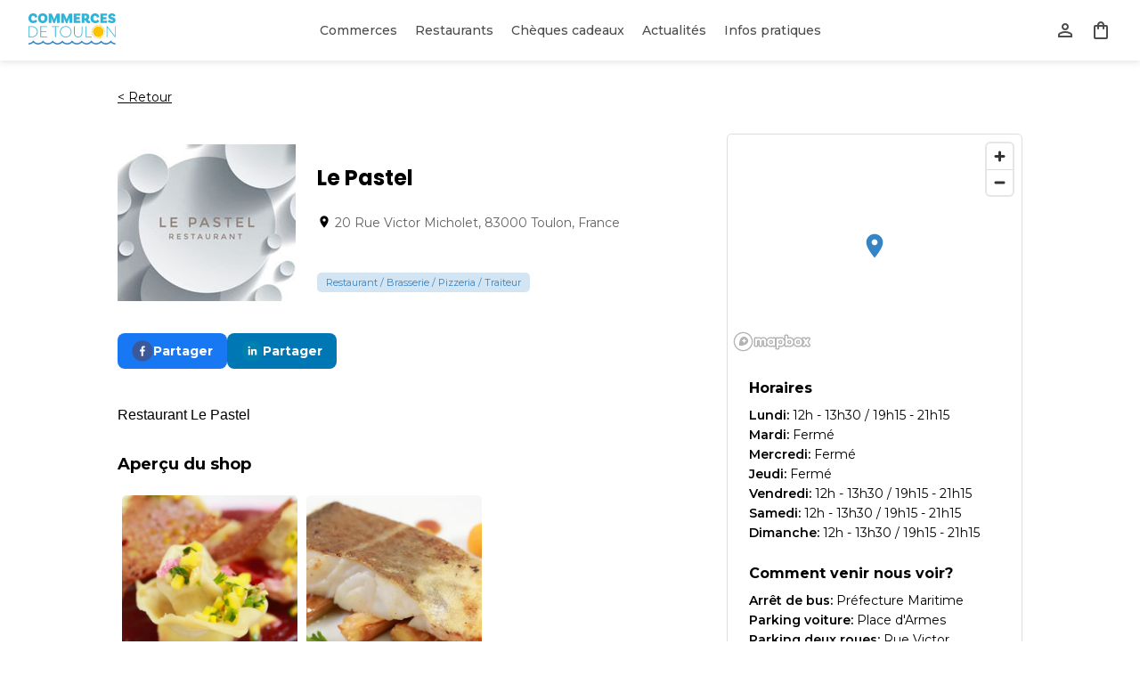

--- FILE ---
content_type: text/html; charset=utf-8
request_url: https://commercesdetoulon.com/commerces/le-pastel
body_size: 10095
content:
<!DOCTYPE html><html><head><meta charSet="utf-8"/><meta name="viewport" content="width=device-width"/><link rel="icon" href="/favicon.svg" type="image/svg+xml"/><meta name="theme-color" content="#ffffff"/><link href="https://api.mapbox.com/mapbox-gl-js/v2.1.1/mapbox-gl.css" rel="stylesheet"/><title>Le Pastel - Centre ville - Boutiques<!-- --> - Commerces de Toulon</title><meta name="description" content="Pastel"/><meta name="og:title" content="Le Pastel - Centre ville - Boutiques - Commerces de Toulon"/><meta name="og:description" content="Pastel"/><meta name="og:image" content="https://commercesdetoulon.s3.eu-west-1.amazonaws.com/production/medias/pastel-6af9421042af9744a24679bc9ff5cb6d.jpeg"/><meta name="og:url" content="https://commercesdetoulon.com/commerces/le-pastel"/><meta name="next-head-count" content="11"/><link rel="preconnect" href="https://fonts.googleapis.com"/><link rel="preconnect" href="https://fonts.gstatic.com" crossorigin="anonymous"/><link rel="preconnect" href="https://fonts.gstatic.com" crossorigin /><link rel="preload" href="/_next/static/css/0c3876b7f834bd7d.css" as="style"/><link rel="stylesheet" href="/_next/static/css/0c3876b7f834bd7d.css" data-n-g=""/><link rel="preload" href="/_next/static/css/6faf701662fee4bb.css" as="style"/><link rel="stylesheet" href="/_next/static/css/6faf701662fee4bb.css" data-n-p=""/><noscript data-n-css=""></noscript><script defer="" nomodule="" src="/_next/static/chunks/polyfills-42372ed130431b0a.js"></script><script src="/_next/static/chunks/webpack-b19ca2a9d620611c.js" defer=""></script><script src="/_next/static/chunks/framework-64ad27b21261a9ce.js" defer=""></script><script src="/_next/static/chunks/main-6cf8209804096634.js" defer=""></script><script src="/_next/static/chunks/pages/_app-6742a5ab87845017.js" defer=""></script><script src="/_next/static/chunks/598-431c38f02487babb.js" defer=""></script><script src="/_next/static/chunks/pages/commerces/%5BshopSlug%5D-ce17d9ef5f8d60d6.js" defer=""></script><script src="/_next/static/LCPopOoMYLitL8JJw6DqN/_buildManifest.js" defer=""></script><script src="/_next/static/LCPopOoMYLitL8JJw6DqN/_ssgManifest.js" defer=""></script><style data-href="https://fonts.googleapis.com/css2?family=Poppins:wght@400;500;600;700&family=Montserrat:wght@400;500;600;700&display=swap">@font-face{font-family:'Montserrat';font-style:normal;font-weight:400;font-display:swap;src:url(https://fonts.gstatic.com/l/font?kit=JTUHjIg1_i6t8kCHKm4532VJOt5-QNFgpCtr6Ew9&skey=7bc19f711c0de8f&v=v31) format('woff')}@font-face{font-family:'Montserrat';font-style:normal;font-weight:500;font-display:swap;src:url(https://fonts.gstatic.com/l/font?kit=JTUHjIg1_i6t8kCHKm4532VJOt5-QNFgpCtZ6Ew9&skey=7bc19f711c0de8f&v=v31) format('woff')}@font-face{font-family:'Montserrat';font-style:normal;font-weight:600;font-display:swap;src:url(https://fonts.gstatic.com/l/font?kit=JTUHjIg1_i6t8kCHKm4532VJOt5-QNFgpCu170w9&skey=7bc19f711c0de8f&v=v31) format('woff')}@font-face{font-family:'Montserrat';font-style:normal;font-weight:700;font-display:swap;src:url(https://fonts.gstatic.com/l/font?kit=JTUHjIg1_i6t8kCHKm4532VJOt5-QNFgpCuM70w9&skey=7bc19f711c0de8f&v=v31) format('woff')}@font-face{font-family:'Poppins';font-style:normal;font-weight:400;font-display:swap;src:url(https://fonts.gstatic.com/l/font?kit=pxiEyp8kv8JHgFVrFJM&skey=87759fb096548f6d&v=v24) format('woff')}@font-face{font-family:'Poppins';font-style:normal;font-weight:500;font-display:swap;src:url(https://fonts.gstatic.com/l/font?kit=pxiByp8kv8JHgFVrLGT9V1g&skey=d4526a9b64c21b87&v=v24) format('woff')}@font-face{font-family:'Poppins';font-style:normal;font-weight:600;font-display:swap;src:url(https://fonts.gstatic.com/l/font?kit=pxiByp8kv8JHgFVrLEj6V1g&skey=ce7ef9d62ca89319&v=v24) format('woff')}@font-face{font-family:'Poppins';font-style:normal;font-weight:700;font-display:swap;src:url(https://fonts.gstatic.com/l/font?kit=pxiByp8kv8JHgFVrLCz7V1g&skey=cea76fe63715a67a&v=v24) format('woff')}@font-face{font-family:'Montserrat';font-style:normal;font-weight:400;font-display:swap;src:url(https://fonts.gstatic.com/s/montserrat/v31/JTUSjIg1_i6t8kCHKm459WRhyyTh89ZNpQ.woff2) format('woff2');unicode-range:U+0460-052F,U+1C80-1C8A,U+20B4,U+2DE0-2DFF,U+A640-A69F,U+FE2E-FE2F}@font-face{font-family:'Montserrat';font-style:normal;font-weight:400;font-display:swap;src:url(https://fonts.gstatic.com/s/montserrat/v31/JTUSjIg1_i6t8kCHKm459W1hyyTh89ZNpQ.woff2) format('woff2');unicode-range:U+0301,U+0400-045F,U+0490-0491,U+04B0-04B1,U+2116}@font-face{font-family:'Montserrat';font-style:normal;font-weight:400;font-display:swap;src:url(https://fonts.gstatic.com/s/montserrat/v31/JTUSjIg1_i6t8kCHKm459WZhyyTh89ZNpQ.woff2) format('woff2');unicode-range:U+0102-0103,U+0110-0111,U+0128-0129,U+0168-0169,U+01A0-01A1,U+01AF-01B0,U+0300-0301,U+0303-0304,U+0308-0309,U+0323,U+0329,U+1EA0-1EF9,U+20AB}@font-face{font-family:'Montserrat';font-style:normal;font-weight:400;font-display:swap;src:url(https://fonts.gstatic.com/s/montserrat/v31/JTUSjIg1_i6t8kCHKm459WdhyyTh89ZNpQ.woff2) format('woff2');unicode-range:U+0100-02BA,U+02BD-02C5,U+02C7-02CC,U+02CE-02D7,U+02DD-02FF,U+0304,U+0308,U+0329,U+1D00-1DBF,U+1E00-1E9F,U+1EF2-1EFF,U+2020,U+20A0-20AB,U+20AD-20C0,U+2113,U+2C60-2C7F,U+A720-A7FF}@font-face{font-family:'Montserrat';font-style:normal;font-weight:400;font-display:swap;src:url(https://fonts.gstatic.com/s/montserrat/v31/JTUSjIg1_i6t8kCHKm459WlhyyTh89Y.woff2) format('woff2');unicode-range:U+0000-00FF,U+0131,U+0152-0153,U+02BB-02BC,U+02C6,U+02DA,U+02DC,U+0304,U+0308,U+0329,U+2000-206F,U+20AC,U+2122,U+2191,U+2193,U+2212,U+2215,U+FEFF,U+FFFD}@font-face{font-family:'Montserrat';font-style:normal;font-weight:500;font-display:swap;src:url(https://fonts.gstatic.com/s/montserrat/v31/JTUSjIg1_i6t8kCHKm459WRhyyTh89ZNpQ.woff2) format('woff2');unicode-range:U+0460-052F,U+1C80-1C8A,U+20B4,U+2DE0-2DFF,U+A640-A69F,U+FE2E-FE2F}@font-face{font-family:'Montserrat';font-style:normal;font-weight:500;font-display:swap;src:url(https://fonts.gstatic.com/s/montserrat/v31/JTUSjIg1_i6t8kCHKm459W1hyyTh89ZNpQ.woff2) format('woff2');unicode-range:U+0301,U+0400-045F,U+0490-0491,U+04B0-04B1,U+2116}@font-face{font-family:'Montserrat';font-style:normal;font-weight:500;font-display:swap;src:url(https://fonts.gstatic.com/s/montserrat/v31/JTUSjIg1_i6t8kCHKm459WZhyyTh89ZNpQ.woff2) format('woff2');unicode-range:U+0102-0103,U+0110-0111,U+0128-0129,U+0168-0169,U+01A0-01A1,U+01AF-01B0,U+0300-0301,U+0303-0304,U+0308-0309,U+0323,U+0329,U+1EA0-1EF9,U+20AB}@font-face{font-family:'Montserrat';font-style:normal;font-weight:500;font-display:swap;src:url(https://fonts.gstatic.com/s/montserrat/v31/JTUSjIg1_i6t8kCHKm459WdhyyTh89ZNpQ.woff2) format('woff2');unicode-range:U+0100-02BA,U+02BD-02C5,U+02C7-02CC,U+02CE-02D7,U+02DD-02FF,U+0304,U+0308,U+0329,U+1D00-1DBF,U+1E00-1E9F,U+1EF2-1EFF,U+2020,U+20A0-20AB,U+20AD-20C0,U+2113,U+2C60-2C7F,U+A720-A7FF}@font-face{font-family:'Montserrat';font-style:normal;font-weight:500;font-display:swap;src:url(https://fonts.gstatic.com/s/montserrat/v31/JTUSjIg1_i6t8kCHKm459WlhyyTh89Y.woff2) format('woff2');unicode-range:U+0000-00FF,U+0131,U+0152-0153,U+02BB-02BC,U+02C6,U+02DA,U+02DC,U+0304,U+0308,U+0329,U+2000-206F,U+20AC,U+2122,U+2191,U+2193,U+2212,U+2215,U+FEFF,U+FFFD}@font-face{font-family:'Montserrat';font-style:normal;font-weight:600;font-display:swap;src:url(https://fonts.gstatic.com/s/montserrat/v31/JTUSjIg1_i6t8kCHKm459WRhyyTh89ZNpQ.woff2) format('woff2');unicode-range:U+0460-052F,U+1C80-1C8A,U+20B4,U+2DE0-2DFF,U+A640-A69F,U+FE2E-FE2F}@font-face{font-family:'Montserrat';font-style:normal;font-weight:600;font-display:swap;src:url(https://fonts.gstatic.com/s/montserrat/v31/JTUSjIg1_i6t8kCHKm459W1hyyTh89ZNpQ.woff2) format('woff2');unicode-range:U+0301,U+0400-045F,U+0490-0491,U+04B0-04B1,U+2116}@font-face{font-family:'Montserrat';font-style:normal;font-weight:600;font-display:swap;src:url(https://fonts.gstatic.com/s/montserrat/v31/JTUSjIg1_i6t8kCHKm459WZhyyTh89ZNpQ.woff2) format('woff2');unicode-range:U+0102-0103,U+0110-0111,U+0128-0129,U+0168-0169,U+01A0-01A1,U+01AF-01B0,U+0300-0301,U+0303-0304,U+0308-0309,U+0323,U+0329,U+1EA0-1EF9,U+20AB}@font-face{font-family:'Montserrat';font-style:normal;font-weight:600;font-display:swap;src:url(https://fonts.gstatic.com/s/montserrat/v31/JTUSjIg1_i6t8kCHKm459WdhyyTh89ZNpQ.woff2) format('woff2');unicode-range:U+0100-02BA,U+02BD-02C5,U+02C7-02CC,U+02CE-02D7,U+02DD-02FF,U+0304,U+0308,U+0329,U+1D00-1DBF,U+1E00-1E9F,U+1EF2-1EFF,U+2020,U+20A0-20AB,U+20AD-20C0,U+2113,U+2C60-2C7F,U+A720-A7FF}@font-face{font-family:'Montserrat';font-style:normal;font-weight:600;font-display:swap;src:url(https://fonts.gstatic.com/s/montserrat/v31/JTUSjIg1_i6t8kCHKm459WlhyyTh89Y.woff2) format('woff2');unicode-range:U+0000-00FF,U+0131,U+0152-0153,U+02BB-02BC,U+02C6,U+02DA,U+02DC,U+0304,U+0308,U+0329,U+2000-206F,U+20AC,U+2122,U+2191,U+2193,U+2212,U+2215,U+FEFF,U+FFFD}@font-face{font-family:'Montserrat';font-style:normal;font-weight:700;font-display:swap;src:url(https://fonts.gstatic.com/s/montserrat/v31/JTUSjIg1_i6t8kCHKm459WRhyyTh89ZNpQ.woff2) format('woff2');unicode-range:U+0460-052F,U+1C80-1C8A,U+20B4,U+2DE0-2DFF,U+A640-A69F,U+FE2E-FE2F}@font-face{font-family:'Montserrat';font-style:normal;font-weight:700;font-display:swap;src:url(https://fonts.gstatic.com/s/montserrat/v31/JTUSjIg1_i6t8kCHKm459W1hyyTh89ZNpQ.woff2) format('woff2');unicode-range:U+0301,U+0400-045F,U+0490-0491,U+04B0-04B1,U+2116}@font-face{font-family:'Montserrat';font-style:normal;font-weight:700;font-display:swap;src:url(https://fonts.gstatic.com/s/montserrat/v31/JTUSjIg1_i6t8kCHKm459WZhyyTh89ZNpQ.woff2) format('woff2');unicode-range:U+0102-0103,U+0110-0111,U+0128-0129,U+0168-0169,U+01A0-01A1,U+01AF-01B0,U+0300-0301,U+0303-0304,U+0308-0309,U+0323,U+0329,U+1EA0-1EF9,U+20AB}@font-face{font-family:'Montserrat';font-style:normal;font-weight:700;font-display:swap;src:url(https://fonts.gstatic.com/s/montserrat/v31/JTUSjIg1_i6t8kCHKm459WdhyyTh89ZNpQ.woff2) format('woff2');unicode-range:U+0100-02BA,U+02BD-02C5,U+02C7-02CC,U+02CE-02D7,U+02DD-02FF,U+0304,U+0308,U+0329,U+1D00-1DBF,U+1E00-1E9F,U+1EF2-1EFF,U+2020,U+20A0-20AB,U+20AD-20C0,U+2113,U+2C60-2C7F,U+A720-A7FF}@font-face{font-family:'Montserrat';font-style:normal;font-weight:700;font-display:swap;src:url(https://fonts.gstatic.com/s/montserrat/v31/JTUSjIg1_i6t8kCHKm459WlhyyTh89Y.woff2) format('woff2');unicode-range:U+0000-00FF,U+0131,U+0152-0153,U+02BB-02BC,U+02C6,U+02DA,U+02DC,U+0304,U+0308,U+0329,U+2000-206F,U+20AC,U+2122,U+2191,U+2193,U+2212,U+2215,U+FEFF,U+FFFD}@font-face{font-family:'Poppins';font-style:normal;font-weight:400;font-display:swap;src:url(https://fonts.gstatic.com/s/poppins/v24/pxiEyp8kv8JHgFVrJJbecnFHGPezSQ.woff2) format('woff2');unicode-range:U+0900-097F,U+1CD0-1CF9,U+200C-200D,U+20A8,U+20B9,U+20F0,U+25CC,U+A830-A839,U+A8E0-A8FF,U+11B00-11B09}@font-face{font-family:'Poppins';font-style:normal;font-weight:400;font-display:swap;src:url(https://fonts.gstatic.com/s/poppins/v24/pxiEyp8kv8JHgFVrJJnecnFHGPezSQ.woff2) format('woff2');unicode-range:U+0100-02BA,U+02BD-02C5,U+02C7-02CC,U+02CE-02D7,U+02DD-02FF,U+0304,U+0308,U+0329,U+1D00-1DBF,U+1E00-1E9F,U+1EF2-1EFF,U+2020,U+20A0-20AB,U+20AD-20C0,U+2113,U+2C60-2C7F,U+A720-A7FF}@font-face{font-family:'Poppins';font-style:normal;font-weight:400;font-display:swap;src:url(https://fonts.gstatic.com/s/poppins/v24/pxiEyp8kv8JHgFVrJJfecnFHGPc.woff2) format('woff2');unicode-range:U+0000-00FF,U+0131,U+0152-0153,U+02BB-02BC,U+02C6,U+02DA,U+02DC,U+0304,U+0308,U+0329,U+2000-206F,U+20AC,U+2122,U+2191,U+2193,U+2212,U+2215,U+FEFF,U+FFFD}@font-face{font-family:'Poppins';font-style:normal;font-weight:500;font-display:swap;src:url(https://fonts.gstatic.com/s/poppins/v24/pxiByp8kv8JHgFVrLGT9Z11lFd2JQEl8qw.woff2) format('woff2');unicode-range:U+0900-097F,U+1CD0-1CF9,U+200C-200D,U+20A8,U+20B9,U+20F0,U+25CC,U+A830-A839,U+A8E0-A8FF,U+11B00-11B09}@font-face{font-family:'Poppins';font-style:normal;font-weight:500;font-display:swap;src:url(https://fonts.gstatic.com/s/poppins/v24/pxiByp8kv8JHgFVrLGT9Z1JlFd2JQEl8qw.woff2) format('woff2');unicode-range:U+0100-02BA,U+02BD-02C5,U+02C7-02CC,U+02CE-02D7,U+02DD-02FF,U+0304,U+0308,U+0329,U+1D00-1DBF,U+1E00-1E9F,U+1EF2-1EFF,U+2020,U+20A0-20AB,U+20AD-20C0,U+2113,U+2C60-2C7F,U+A720-A7FF}@font-face{font-family:'Poppins';font-style:normal;font-weight:500;font-display:swap;src:url(https://fonts.gstatic.com/s/poppins/v24/pxiByp8kv8JHgFVrLGT9Z1xlFd2JQEk.woff2) format('woff2');unicode-range:U+0000-00FF,U+0131,U+0152-0153,U+02BB-02BC,U+02C6,U+02DA,U+02DC,U+0304,U+0308,U+0329,U+2000-206F,U+20AC,U+2122,U+2191,U+2193,U+2212,U+2215,U+FEFF,U+FFFD}@font-face{font-family:'Poppins';font-style:normal;font-weight:600;font-display:swap;src:url(https://fonts.gstatic.com/s/poppins/v24/pxiByp8kv8JHgFVrLEj6Z11lFd2JQEl8qw.woff2) format('woff2');unicode-range:U+0900-097F,U+1CD0-1CF9,U+200C-200D,U+20A8,U+20B9,U+20F0,U+25CC,U+A830-A839,U+A8E0-A8FF,U+11B00-11B09}@font-face{font-family:'Poppins';font-style:normal;font-weight:600;font-display:swap;src:url(https://fonts.gstatic.com/s/poppins/v24/pxiByp8kv8JHgFVrLEj6Z1JlFd2JQEl8qw.woff2) format('woff2');unicode-range:U+0100-02BA,U+02BD-02C5,U+02C7-02CC,U+02CE-02D7,U+02DD-02FF,U+0304,U+0308,U+0329,U+1D00-1DBF,U+1E00-1E9F,U+1EF2-1EFF,U+2020,U+20A0-20AB,U+20AD-20C0,U+2113,U+2C60-2C7F,U+A720-A7FF}@font-face{font-family:'Poppins';font-style:normal;font-weight:600;font-display:swap;src:url(https://fonts.gstatic.com/s/poppins/v24/pxiByp8kv8JHgFVrLEj6Z1xlFd2JQEk.woff2) format('woff2');unicode-range:U+0000-00FF,U+0131,U+0152-0153,U+02BB-02BC,U+02C6,U+02DA,U+02DC,U+0304,U+0308,U+0329,U+2000-206F,U+20AC,U+2122,U+2191,U+2193,U+2212,U+2215,U+FEFF,U+FFFD}@font-face{font-family:'Poppins';font-style:normal;font-weight:700;font-display:swap;src:url(https://fonts.gstatic.com/s/poppins/v24/pxiByp8kv8JHgFVrLCz7Z11lFd2JQEl8qw.woff2) format('woff2');unicode-range:U+0900-097F,U+1CD0-1CF9,U+200C-200D,U+20A8,U+20B9,U+20F0,U+25CC,U+A830-A839,U+A8E0-A8FF,U+11B00-11B09}@font-face{font-family:'Poppins';font-style:normal;font-weight:700;font-display:swap;src:url(https://fonts.gstatic.com/s/poppins/v24/pxiByp8kv8JHgFVrLCz7Z1JlFd2JQEl8qw.woff2) format('woff2');unicode-range:U+0100-02BA,U+02BD-02C5,U+02C7-02CC,U+02CE-02D7,U+02DD-02FF,U+0304,U+0308,U+0329,U+1D00-1DBF,U+1E00-1E9F,U+1EF2-1EFF,U+2020,U+20A0-20AB,U+20AD-20C0,U+2113,U+2C60-2C7F,U+A720-A7FF}@font-face{font-family:'Poppins';font-style:normal;font-weight:700;font-display:swap;src:url(https://fonts.gstatic.com/s/poppins/v24/pxiByp8kv8JHgFVrLCz7Z1xlFd2JQEk.woff2) format('woff2');unicode-range:U+0000-00FF,U+0131,U+0152-0153,U+02BB-02BC,U+02C6,U+02DA,U+02DC,U+0304,U+0308,U+0329,U+2000-206F,U+20AC,U+2122,U+2191,U+2193,U+2212,U+2215,U+FEFF,U+FFFD}</style></head><body><div id="__next"><div class="_shopSlug__page__6H_gS LayoutSingleColumn_layout__rPJVw"><header class=" Header_header__nutQ5"><div class="Header_headerContent__wQRNg"><div><a class="" href="/"><img alt="Logo les commerces de toulon" class="Header_logo__Q_x3s" src="/static/logo.svg"/></a></div><nav class="Header_menu__Ia0uD"><a class="" href="/commerces">Commerces</a><a class="" href="/restaurants">Restaurants</a><a class="" href="/boutique-en-ligne">Chèques cadeaux</a><a class="" href="/actualites">Actualités</a><a class="" href="/pratique">Infos pratiques</a></nav><div class="Header_headerIcons__ha67w"><a class="Header_headerIcon__EfW12" href="/mon-compte"><img src="/static/icons/clients.svg" alt="Espace client"/></a><a class="Header_headerIcon__EfW12" href="/panier"><img src="/static/icons/productTypeLink.svg" alt="Panier"/></a></div><img alt="Icône menu responsive" class="Header_buttonResponsiveMenu__WuTiV" src="/static/icons/menuBlack.svg"/></div></header><div class=" LayoutSingleColumn_content__DgzsH" style="max-width:1080px"><button class=" BackButton_back__PirBi">&lt; <!-- -->Retour</button><div class="_shopSlug__columns__gxhfL"><div class="_shopSlug__content__ous2A"><div class="_shopSlug__contentHeader__b18st"><div class="_shopSlug__logo__b7Bmr"><img alt="" src="https://commercesdetoulon.s3.eu-west-1.amazonaws.com/staging/medias/le-pastel-logo-694b1b5852fae4604b41076391331783.jpeg"/></div><h1 class="_shopSlug__name__VJDLh">Le Pastel</h1><a href="https://www.google.com/maps/search/?api=1&amp;query=20%20Rue%20Victor%20Micholet%2C%2083000%20Toulon%2C%20France" target="_blank" rel="noopener noreferrer" class="_shopSlug__address__xTGln"><img alt="" src="/static/icons/pinBlack.svg"/><p>20 Rue Victor Micholet, 83000 Toulon, France</p></a><div class="_shopSlug__tags__11ZG3"><div class="_shopSlug__tag__K3qkz">Restaurant / Brasserie / Pizzeria / Traiteur</div></div><div class="_shopSlug__desktopShare__fKZJr"><div class="_shopSlug__shareContainer__OrzoZ"><button aria-label="facebook" class="react-share__ShareButton" style="background-color:transparent;border:none;padding:0;font:inherit;color:inherit;cursor:pointer"><div class="_shopSlug__facebookButton__PmRRH"><svg viewBox="0 0 64 64" width="24" height="24"><circle cx="32" cy="32" r="31" fill="#3b5998"></circle><path d="M34.1,47V33.3h4.6l0.7-5.3h-5.3v-3.4c0-1.5,0.4-2.6,2.6-2.6l2.8,0v-4.8c-0.5-0.1-2.2-0.2-4.1-0.2 c-4.1,0-6.9,2.5-6.9,7V28H24v5.3h4.6V47H34.1z" fill="white"></path></svg><span>Partager</span></div></button><button aria-label="linkedin" class="react-share__ShareButton" style="background-color:transparent;border:none;padding:0;font:inherit;color:inherit;cursor:pointer"><div class="_shopSlug__linkedinButton__zkMaF"><svg viewBox="0 0 64 64" width="24" height="24"><circle cx="32" cy="32" r="31" fill="#007fb1"></circle><path d="M20.4,44h5.4V26.6h-5.4V44z M23.1,18c-1.7,0-3.1,1.4-3.1,3.1c0,1.7,1.4,3.1,3.1,3.1 c1.7,0,3.1-1.4,3.1-3.1C26.2,19.4,24.8,18,23.1,18z M39.5,26.2c-2.6,0-4.4,1.4-5.1,2.8h-0.1v-2.4h-5.2V44h5.4v-8.6 c0-2.3,0.4-4.5,3.2-4.5c2.8,0,2.8,2.6,2.8,4.6V44H46v-9.5C46,29.8,45,26.2,39.5,26.2z" fill="white"></path></svg><span>Partager</span></div></button></div></div></div><div class="_shopSlug__wysiwyg__x29JE _shopSlug__description__sidPC  "><p>Restaurant Le Pastel</p>
</div><section class="_shopSlug__section__EI4IU _shopSlug__sectionPreview__JKjnG"><p class="_shopSlug__sectionTitle__k8wSO">Aperçu du shop</p><div class="slick-slider _shopSlug__previewSliderDesktop__9dU8M slick-initialized"><div class="slick-list"><div class="slick-track" style="width:100%;left:0%"><div data-index="0" class="slick-slide slick-active slick-current" tabindex="-1" aria-hidden="false" style="outline:none;width:33.333333333333336%"><div><div class="_shopSlug__previewSlide__XsIx_" tabindex="-1" style="width:100%;display:inline-block"><img loading="lazy" decoding="async" data-nimg="fill" style="position:absolute;height:100%;width:100%;left:0;top:0;right:0;bottom:0;color:transparent" sizes="100vw" srcSet="/_next/image?url=https%3A%2F%2Fcommercesdetoulon.s3.eu-west-1.amazonaws.com%2Fproduction%2Fmedias%2Fpastel-6af9421042af9744a24679bc9ff5cb6d.jpeg&amp;w=640&amp;q=75 640w, /_next/image?url=https%3A%2F%2Fcommercesdetoulon.s3.eu-west-1.amazonaws.com%2Fproduction%2Fmedias%2Fpastel-6af9421042af9744a24679bc9ff5cb6d.jpeg&amp;w=750&amp;q=75 750w, /_next/image?url=https%3A%2F%2Fcommercesdetoulon.s3.eu-west-1.amazonaws.com%2Fproduction%2Fmedias%2Fpastel-6af9421042af9744a24679bc9ff5cb6d.jpeg&amp;w=828&amp;q=75 828w, /_next/image?url=https%3A%2F%2Fcommercesdetoulon.s3.eu-west-1.amazonaws.com%2Fproduction%2Fmedias%2Fpastel-6af9421042af9744a24679bc9ff5cb6d.jpeg&amp;w=1080&amp;q=75 1080w, /_next/image?url=https%3A%2F%2Fcommercesdetoulon.s3.eu-west-1.amazonaws.com%2Fproduction%2Fmedias%2Fpastel-6af9421042af9744a24679bc9ff5cb6d.jpeg&amp;w=1200&amp;q=75 1200w, /_next/image?url=https%3A%2F%2Fcommercesdetoulon.s3.eu-west-1.amazonaws.com%2Fproduction%2Fmedias%2Fpastel-6af9421042af9744a24679bc9ff5cb6d.jpeg&amp;w=1920&amp;q=75 1920w, /_next/image?url=https%3A%2F%2Fcommercesdetoulon.s3.eu-west-1.amazonaws.com%2Fproduction%2Fmedias%2Fpastel-6af9421042af9744a24679bc9ff5cb6d.jpeg&amp;w=2048&amp;q=75 2048w, /_next/image?url=https%3A%2F%2Fcommercesdetoulon.s3.eu-west-1.amazonaws.com%2Fproduction%2Fmedias%2Fpastel-6af9421042af9744a24679bc9ff5cb6d.jpeg&amp;w=3840&amp;q=75 3840w" src="/_next/image?url=https%3A%2F%2Fcommercesdetoulon.s3.eu-west-1.amazonaws.com%2Fproduction%2Fmedias%2Fpastel-6af9421042af9744a24679bc9ff5cb6d.jpeg&amp;w=3840&amp;q=75"/></div></div></div><div data-index="1" class="slick-slide slick-active" tabindex="-1" aria-hidden="false" style="outline:none;width:33.333333333333336%"><div><div class="_shopSlug__previewSlide__XsIx_" tabindex="-1" style="width:100%;display:inline-block"><img loading="lazy" decoding="async" data-nimg="fill" style="position:absolute;height:100%;width:100%;left:0;top:0;right:0;bottom:0;color:transparent" sizes="100vw" srcSet="/_next/image?url=https%3A%2F%2Fcommercesdetoulon.s3.eu-west-1.amazonaws.com%2Fproduction%2Fmedias%2Fle-pastel-toulon-plat-2f3fa00644b58de8cd83b1a056b1437f.jpeg&amp;w=640&amp;q=75 640w, /_next/image?url=https%3A%2F%2Fcommercesdetoulon.s3.eu-west-1.amazonaws.com%2Fproduction%2Fmedias%2Fle-pastel-toulon-plat-2f3fa00644b58de8cd83b1a056b1437f.jpeg&amp;w=750&amp;q=75 750w, /_next/image?url=https%3A%2F%2Fcommercesdetoulon.s3.eu-west-1.amazonaws.com%2Fproduction%2Fmedias%2Fle-pastel-toulon-plat-2f3fa00644b58de8cd83b1a056b1437f.jpeg&amp;w=828&amp;q=75 828w, /_next/image?url=https%3A%2F%2Fcommercesdetoulon.s3.eu-west-1.amazonaws.com%2Fproduction%2Fmedias%2Fle-pastel-toulon-plat-2f3fa00644b58de8cd83b1a056b1437f.jpeg&amp;w=1080&amp;q=75 1080w, /_next/image?url=https%3A%2F%2Fcommercesdetoulon.s3.eu-west-1.amazonaws.com%2Fproduction%2Fmedias%2Fle-pastel-toulon-plat-2f3fa00644b58de8cd83b1a056b1437f.jpeg&amp;w=1200&amp;q=75 1200w, /_next/image?url=https%3A%2F%2Fcommercesdetoulon.s3.eu-west-1.amazonaws.com%2Fproduction%2Fmedias%2Fle-pastel-toulon-plat-2f3fa00644b58de8cd83b1a056b1437f.jpeg&amp;w=1920&amp;q=75 1920w, /_next/image?url=https%3A%2F%2Fcommercesdetoulon.s3.eu-west-1.amazonaws.com%2Fproduction%2Fmedias%2Fle-pastel-toulon-plat-2f3fa00644b58de8cd83b1a056b1437f.jpeg&amp;w=2048&amp;q=75 2048w, /_next/image?url=https%3A%2F%2Fcommercesdetoulon.s3.eu-west-1.amazonaws.com%2Fproduction%2Fmedias%2Fle-pastel-toulon-plat-2f3fa00644b58de8cd83b1a056b1437f.jpeg&amp;w=3840&amp;q=75 3840w" src="/_next/image?url=https%3A%2F%2Fcommercesdetoulon.s3.eu-west-1.amazonaws.com%2Fproduction%2Fmedias%2Fle-pastel-toulon-plat-2f3fa00644b58de8cd83b1a056b1437f.jpeg&amp;w=3840&amp;q=75"/></div></div></div><div data-index="2" class="slick-slide slick-active" tabindex="-1" aria-hidden="false" style="outline:none;width:33.333333333333336%"><div><div tabindex="-1" style="width:100%;display:inline-block"></div></div></div></div></div></div><div class="slick-slider _shopSlug__previewSliderMobile__sLNxO slick-initialized" dir="ltr"><div class="slick-list"><div class="slick-track" style="width:500%;left:-100%"><div data-index="-1" tabindex="-1" class="slick-slide slick-cloned" aria-hidden="true" style="width:20%"><div><div class="_shopSlug__previewSlide__XsIx_" tabindex="-1" style="width:100%;display:inline-block"><img src="https://commercesdetoulon.s3.eu-west-1.amazonaws.com/production/medias/le-pastel-toulon-plat-2f3fa00644b58de8cd83b1a056b1437f.jpeg"/></div></div></div><div data-index="0" class="slick-slide slick-active slick-current" tabindex="-1" aria-hidden="false" style="outline:none;width:20%"><div><div class="_shopSlug__previewSlide__XsIx_" tabindex="-1" style="width:100%;display:inline-block"><img src="https://commercesdetoulon.s3.eu-west-1.amazonaws.com/production/medias/pastel-6af9421042af9744a24679bc9ff5cb6d.jpeg"/></div></div></div><div data-index="1" class="slick-slide" tabindex="-1" aria-hidden="true" style="outline:none;width:20%"><div><div class="_shopSlug__previewSlide__XsIx_" tabindex="-1" style="width:100%;display:inline-block"><img src="https://commercesdetoulon.s3.eu-west-1.amazonaws.com/production/medias/le-pastel-toulon-plat-2f3fa00644b58de8cd83b1a056b1437f.jpeg"/></div></div></div><div data-index="2" tabindex="-1" class="slick-slide slick-cloned" aria-hidden="true" style="width:20%"><div><div class="_shopSlug__previewSlide__XsIx_" tabindex="-1" style="width:100%;display:inline-block"><img src="https://commercesdetoulon.s3.eu-west-1.amazonaws.com/production/medias/pastel-6af9421042af9744a24679bc9ff5cb6d.jpeg"/></div></div></div><div data-index="3" tabindex="-1" class="slick-slide slick-cloned" aria-hidden="true" style="width:20%"><div><div class="_shopSlug__previewSlide__XsIx_" tabindex="-1" style="width:100%;display:inline-block"><img src="https://commercesdetoulon.s3.eu-west-1.amazonaws.com/production/medias/le-pastel-toulon-plat-2f3fa00644b58de8cd83b1a056b1437f.jpeg"/></div></div></div></div></div><ul style="display:block" class="slick-dots"><li class="slick-active"><button>1</button></li><li class=""><button>2</button></li></ul></div></section><section class="_shopSlug__section__EI4IU"><p class="_shopSlug__sectionTitle__k8wSO">Nos services</p><ul class="_shopSlug__services__wbCs7"><li><img src="https://commercesdetoulon.s3.eu-west-1.amazonaws.com/staging/medias/ouvert-midi-et-deux-fb35fc110771aa0cba3fcd4666fdb1c4.jpeg"/></li><li><img src="https://commercesdetoulon.s3.eu-west-1.amazonaws.com/staging/medias/picto-cruise-friendly-fcbf53de47c1583bde6b2f333f1fda74.jpeg"/></li></ul></section></div><aside class="_shopSlug__aside__yxTMi "><div class="_shopSlug__asideBackdrop__raFcL"></div><div class="_shopSlug__asideContent__SEmHO"><div class="_shopSlug__asideContentHeader__0I3oy"><img src="/static/icons/closeBlack.svg"/></div><div class="_shopSlug__asideMap__AHnFU Map_mapContainer__Zs_0b"><div class="Map_map__C8Wgm" id="map"></div></div><div class="_shopSlug__asideContentText__aviJO"><div><p class="_shopSlug__asideTitle__ps9pm">Horaires</p><p><span>Lundi<!-- -->: </span>12h - 13h30 / 19h15 - 21h15</p><p><span>Mardi<!-- -->: </span>Fermé</p><p><span>Mercredi<!-- -->: </span>Fermé</p><p><span>Jeudi<!-- -->: </span>Fermé</p><p><span>Vendredi<!-- -->: </span>12h - 13h30 / 19h15 - 21h15</p><p><span>Samedi<!-- -->: </span>12h - 13h30 / 19h15 - 21h15</p><p><span>Dimanche<!-- -->: </span>12h - 13h30 / 19h15 - 21h15</p></div><div><p class="_shopSlug__asideTitle__ps9pm">Comment venir nous voir?</p><p><span>Arrêt de bus:</span> <!-- -->Préfecture Maritime</p><p><span>Parking voiture:</span> <!-- -->Place d&#x27;Armes</p><p><span>Parking deux roues:</span> <!-- -->Rue Victor Micholet</p></div><div><p class="_shopSlug__asideTitle__ps9pm">Contact</p><p><span>Email:</span> <!-- -->contact@restaurantlepastel.fr</p><p><span>Téléphone:</span> <!-- -->04 94 64 73 95</p></div><div><p class="_shopSlug__asideTitle__ps9pm">Visiter le site web</p><p><span>Site web:</span> <a href="https://restaurant-lepastel.eatbu.com/?lang=fr" target="_blank" rel="noopener noreferrer">Visiter le site</a></p></div><div><p class="_shopSlug__asideTitle__ps9pm">Suivez-nous</p><div class="_shopSlug__socials___rX0O"><a href="https://www.facebook.com/restaurantlepastel/" rel="noopener noreferrer" target="_blank"><img alt="" src="/static/icons/socials/facebook.svg"/></a><a href="https://www.instagram.com/restaurantlepastel/?hl=fr" rel="noopener noreferrer" target="_blank"><img alt="" src="/static/icons/socials/instagram.svg"/></a></div></div><p class="_shopSlug__infosCovid__Yl64l">Information COVID</p><button class="Button_button__OtPsV  Button_siteColor__0EMjx   ">Contactez-nous</button></div></div></aside></div><div class="_shopSlug__footerMobile__Ectvr"><p>+ de détails</p><div class="_shopSlug__footerMobileActions__JkVxz"><button class="Button_button__OtPsV  Button_siteColor__0EMjx   ">Contactez-nous</button></div></div><section class="_shopSlug__section__EI4IU _shopSlug__similarShops__op3K0"><p class="_shopSlug__sectionTitle__k8wSO">Établissements similaires</p><div class="_shopSlug__similarShopsGrid__2D46q"><div class="_shopSlug__similarShopCard__uTrZn"><div class="_shopSlug__similarShopImage__pfyPF"><img alt="Canova" loading="lazy" width="300" height="200" decoding="async" data-nimg="1" style="color:transparent" srcSet="/_next/image?url=https%3A%2F%2Fcommercesdetoulon.s3.eu-west-1.amazonaws.com%2Fproduction%2Fmedias%2Fcanova1-cc5f30b47e931f513fd2bd73e32010d0.png&amp;w=384&amp;q=75 1x, /_next/image?url=https%3A%2F%2Fcommercesdetoulon.s3.eu-west-1.amazonaws.com%2Fproduction%2Fmedias%2Fcanova1-cc5f30b47e931f513fd2bd73e32010d0.png&amp;w=640&amp;q=75 2x" src="/_next/image?url=https%3A%2F%2Fcommercesdetoulon.s3.eu-west-1.amazonaws.com%2Fproduction%2Fmedias%2Fcanova1-cc5f30b47e931f513fd2bd73e32010d0.png&amp;w=640&amp;q=75"/></div><div class="_shopSlug__similarShopInfo__6fFk7"><h3>Canova</h3><p>Restaurant / Brasserie / Pizzeria / Traiteur</p></div></div><div class="_shopSlug__similarShopCard__uTrZn"><div class="_shopSlug__similarShopInfo__6fFk7"><h3>BOHEBON Mayol</h3><p>Restaurant / Brasserie / Pizzeria / Traiteur</p></div></div><div class="_shopSlug__similarShopCard__uTrZn"><div class="_shopSlug__similarShopImage__pfyPF"><img alt="Hôi An" loading="lazy" width="300" height="200" decoding="async" data-nimg="1" style="color:transparent" srcSet="/_next/image?url=https%3A%2F%2Fcommercesdetoulon.s3.eu-west-1.amazonaws.com%2Fproduction%2Fmedias%2Fhoi-an-066527a35e6c03d658973838d4dcdd5e.jpeg&amp;w=384&amp;q=75 1x, /_next/image?url=https%3A%2F%2Fcommercesdetoulon.s3.eu-west-1.amazonaws.com%2Fproduction%2Fmedias%2Fhoi-an-066527a35e6c03d658973838d4dcdd5e.jpeg&amp;w=640&amp;q=75 2x" src="/_next/image?url=https%3A%2F%2Fcommercesdetoulon.s3.eu-west-1.amazonaws.com%2Fproduction%2Fmedias%2Fhoi-an-066527a35e6c03d658973838d4dcdd5e.jpeg&amp;w=640&amp;q=75"/></div><div class="_shopSlug__similarShopInfo__6fFk7"><h3>Hôi An</h3><p>Restaurant / Brasserie / Pizzeria / Traiteur</p></div></div></div></section></div><footer class=" Footer_footer__7aSZo"><div class="Footer_container__GzcO0"><div class="Footer_partnersSection__SKPBb"><p class="Footer_partnersTitle__iOyJN">Nos partenaires</p><div class="Footer_logosContainer__kOiwR"><a href="https://centremayol.com/" target="_blank" rel="noopener noreferrer"><img src="/logo-partenar/mayol.png" alt="Logo Mayol"/></a><a href="https://acmourillon.fr/" target="_blank" rel="noopener noreferrer"><img src="/logo-partenar/mourillon.png" alt="Logo Mourillon"/></a><a href="https://commercesdetoulon.com/" target="_blank" rel="noopener noreferrer"><img src="/logo-partenar/ocat.png" alt="Logo OCAT"/></a><a href="https://commercesdetoulon.com/commerces/les-vitrines-de-toulon" target="_blank" rel="noopener noreferrer"><img src="/logo-partenar/vitrine.png" alt="Logo Vitrines de Toulon"/></a></div></div><div class="Footer_mainContent__hZ3Xi"><div class="Footer_footerColumn__Uf6ug"><img alt="Logo les commerces de toulon" class="Footer_logo__O1ZDY" src="/static/logo.svg"/><div class="Footer_footerSocial__awrDN"><a href="https://www.instagram.com/vitrinesdetoulon/" rel="noopener noreferrer" target="_blank"><img src="/static/icons/socials/instagram1.svg"/></a><a href="https://www.facebook.com/vitrinesdetoulon" rel="noopener noreferrer" target="_blank"><img src="/static/icons/socials/facebook1.svg"/></a><a href="https://fr.linkedin.com/company/commerces-de-toulon?trk=public_profile_experience-item_profile-section-card_image-click/" rel="noopener noreferrer" target="_blank"><img src="/static/icons/socials/linkedin.svg"/></a><a href="https://www.youtube.com/channel/UC4BsHybV7LP5oY_2ougV-GQ/videos" rel="noopener noreferrer" target="_blank"><img src="/static/icons/socials/youtube.svg"/></a></div></div><div class="Footer_footerColumn__Uf6ug"><p>À propos</p><div class="Footer_footerLinks__lG5Q0"><a class="Footer_footerLinks__lG5Q0" href="/politique-de-protection-des-donnees">Politique de protection des données</a><a class="Footer_footerLinks__lG5Q0" href="/mentions-legales">Mentions légales</a><a class="Footer_footerLinks__lG5Q0" href="/conditions-generales-de-vente">Conditions générales de vente</a><a href="javascript:openAxeptioCookies()">Paramètres cookies</a></div></div><div class="Footer_footerColumn__Uf6ug"><p>Liens utiles</p><div class="Footer_footerLinks__lG5Q0"><a class="Footer_footerLinks__lG5Q0" href="/commerces">Commerces</a><a class="Footer_footerLinks__lG5Q0" href="/marques">Marques</a><a class="Footer_footerLinks__lG5Q0" href="/contact">Nous contacter</a></div></div><div class="Footer_footerColumn__Uf6ug"><p>Newsletter</p><div id="mc_embed_signup"><form action="https://commercesdetoulon.us4.list-manage.com/subscribe/post?u=cccb54264ce4471179cc3c7ff&amp;id=e785f41277" method="post" id="mc-embedded-subscribe-form" name="mc-embedded-subscribe-form"><div id="mc_embed_signup_scroll" class="Footer_newsletter__G8hFU"><input id="mce-EMAIL" name="EMAIL" placeholder="Adresse e-mail" required="" type="email" class=" Input_input__pfexM "/><div id="mergeRow-gdpr"><label class="Footer_newsletterCheckbox__xLDUL" for="gdpr_49916"><input type="checkbox" id="gdpr_49916" name="gdpr[49916]" required="" value="Y"/><span>J&#x27;accepte de recevoir la lettre d&#x27;information des Commerces de Toulon.</span></label></div><input type="hidden" name="group[68202]" value="128"/><div style="position:absolute;left:-5000px" aria-hidden="true"><input type="text" name="b_cccb54264ce4471179cc3c7ff_e785f41277" tabindex="-1"/></div><button class="Button_button__OtPsV  Button_siteColor__0EMjx   ">S&#x27;abonner</button></div></form></div></div></div></div></footer><div class="Footer_teaps__aEAXw"><p>Site réalisé par l’OCAT – <a href="https://teaps.fr" target="_blank" rel="noopener noreferrer">développé par Teaps</a></p></div></div><div class="Toastify"></div></div><div id="portal"></div><script id="__NEXT_DATA__" type="application/json">{"props":{"pageProps":{"products":{"docs":[],"totalDocs":0,"limit":0,"page":1,"totalPages":1,"pagingCounter":1,"hasPrevPage":false,"hasNextPage":false,"prevPage":null,"nextPage":null},"shop":{"_id":"605b75b968162974ece67563","activities":[{"_id":"605b664413872d6fb572fb00","name":"Restaurant / Brasserie / Pizzeria / Traiteur","slug":"restaurant-brasserie-pizzeria-traiteur"}],"brands":[],"openingHours":[{"day":"Lundi","morning":{"open":"12h","close":"13h30"},"afternoon":{"open":"19h15","close":"21h15"},"opened":"yesWithInterruption","open":"9h30","close":"14h"},{"day":"Mardi","morning":{"open":"","close":""},"afternoon":{"open":"","close":""},"opened":"no","open":"9h30","close":"14h"},{"day":"Mercredi","morning":{"open":"","close":""},"afternoon":{"open":"","close":""},"opened":"no","open":"9h30","close":"14h"},{"day":"Jeudi","morning":{"open":"","close":""},"afternoon":{"open":"","close":""},"opened":"no","open":"9h30","close":"14h"},{"day":"Vendredi","morning":{"open":"12h","close":"13h30"},"afternoon":{"open":"19h15","close":"21h15"},"opened":"yesWithInterruption","open":"9h30","close":"14h"},{"day":"Samedi","morning":{"open":"12h","close":"13h30"},"afternoon":{"open":"19h15","close":"21h15"},"opened":"yesWithInterruption","open":"9h30","close":"14h"},{"day":"Dimanche","morning":{"open":"12h","close":"13h30"},"afternoon":{"open":"19h15","close":"21h15"},"opened":"yesWithInterruption","open":"9h30","close":"14h"}],"pictures":["https://commercesdetoulon.s3.eu-west-1.amazonaws.com/production/medias/le-pastel-toulon-plat-2f3fa00644b58de8cd83b1a056b1437f.jpeg"],"services":[{"_id":"605b7b6468162974ece67a64","name":"Ouvert entre midi et deux","image":"https://commercesdetoulon.s3.eu-west-1.amazonaws.com/staging/medias/ouvert-midi-et-deux-fb35fc110771aa0cba3fcd4666fdb1c4.jpeg"},{"_id":"605b7b6468162974ece67a6c","name":"Cruise friendly","image":"https://commercesdetoulon.s3.eu-west-1.amazonaws.com/staging/medias/picto-cruise-friendly-fcbf53de47c1583bde6b2f333f1fda74.jpeg"}],"visible":true,"seo":{"title":"Le Pastel - Centre ville - Boutiques","description":"Pastel","image":"https://commercesdetoulon.s3.eu-west-1.amazonaws.com/production/medias/pastel-dfe00ca4a07d8bc09a94acfe600e8794.jpeg"},"socials":{"facebook":"https://www.facebook.com/restaurantlepastel/","instagram":"https://www.instagram.com/restaurantlepastel/?hl=fr"},"membership":{"active":false},"name":"Le Pastel","description":"\u003cp\u003eRestaurant Le Pastel\u003c/p\u003e\n","address":{"id":"address.2909786199604636","type":"Feature","place_type":["address"],"relevance":0.712963,"properties":{"accuracy":"rooftop"},"text":"Rue Victor Micholet","place_name":"20 Rue Victor Micholet, 83000 Toulon, France","center":[5.930444,43.121497],"geometry":{"type":"Point","coordinates":[5.930444,43.121497]},"address":"20","context":[{"id":"postcode.11036441414761280","text":"83000"},{"id":"place.16683673779870340","wikidata":"Q44160","text":"Toulon"},{"id":"region.10010797392310860","wikidata":"Q12789","short_code":"FR-83","text":"Var"},{"id":"country.19008108158641660","wikidata":"Q142","short_code":"fr","text":"France"}]},"district":"605b655913872d6fb572f5ed","phone":"04 94 64 73 95","website":"https://restaurant-lepastel.eatbu.com/?lang=fr","covid":"\u003cp\u003e\u0026nbsp;\u0026nbsp; - Personnel avec masques, visières\u003c/p\u003e\u003cp\u003e\u0026nbsp;\u0026nbsp; - Gel à disposition de la clientèle\u003c/p\u003e\u003cp\u003e\u0026nbsp;\u0026nbsp; - Masque obligatoire pour la clientèle\u003c/p\u003e\u003cp\u003e\u0026nbsp;\u003cstrong\u003eVente à emporter pendant le deuxième confinement.\u003c/strong\u003e\u003c/p\u003e","cover":"https://commercesdetoulon.s3.eu-west-1.amazonaws.com/production/medias/pastel-6af9421042af9744a24679bc9ff5cb6d.jpeg","createdAt":"2021-03-24T17:24:09.518Z","updatedAt":"2024-02-01T15:44:22.500Z","slug":"le-pastel","__v":0,"access":{"twoWheels":"yes","twoWheelsWhere":"Rue Victor Micholet","bus":"yes","busWhere":"Préfecture Maritime","vehicle":"yes","vehicleWhere":"Place d'Armes"},"email":"contact@restaurantlepastel.fr","logo":"https://commercesdetoulon.s3.eu-west-1.amazonaws.com/staging/medias/le-pastel-logo-694b1b5852fae4604b41076391331783.jpeg"},"similarShops":[{"_id":"66ced1719eb989524d9dde03","activities":[{"_id":"605b664413872d6fb572fb00","name":"Restaurant / Brasserie / Pizzeria / Traiteur","createdAt":"2021-03-24T16:18:12.585Z","updatedAt":"2022-05-11T08:42:20.181Z","slug":"restaurant-brasserie-pizzeria-traiteur","__v":0}],"brands":[],"openingHours":[{"day":"Lundi","morning":{"open":"","close":""},"afternoon":{"open":"","close":""},"opened":"no"},{"day":"Mardi","morning":{"open":"","close":""},"afternoon":{"open":"","close":""},"opened":"yesWithoutInterruption","open":"19h30","close":"23h30"},{"day":"Mercredi","morning":{"open":"","close":""},"afternoon":{"open":"","close":""},"opened":"yesWithoutInterruption","open":"19h30","close":"23h30"},{"day":"Jeudi","morning":{"open":"","close":""},"afternoon":{"open":"","close":""},"opened":"yesWithoutInterruption","open":"19h30","close":"23h30"},{"day":"Vendredi","morning":{"open":"","close":""},"afternoon":{"open":"","close":""},"opened":"yesWithoutInterruption","open":"19h30","close":"23h30"},{"day":"Samedi","morning":{"open":"","close":""},"afternoon":{"open":"","close":""},"opened":"yesWithoutInterruption","open":"19h30","close":"23h30"},{"day":"Dimanche","morning":{"open":"","close":""},"afternoon":{"open":"","close":""},"opened":"no"}],"pictures":["https://commercesdetoulon.s3.eu-west-1.amazonaws.com/production/medias/canova3-1a5bcd54cb6f95b05e28ee89105505e4.png","https://commercesdetoulon.s3.eu-west-1.amazonaws.com/production/medias/canova4-2827f125b0c4ae0eb32bdb76f167d676.png","https://commercesdetoulon.s3.eu-west-1.amazonaws.com/production/medias/canova5-d8dc49c6330d3e2894b0f108eb383007.png","https://commercesdetoulon.s3.eu-west-1.amazonaws.com/production/medias/canova6-18a4ae43ab54fb157c43343245b5a05b.png","https://commercesdetoulon.s3.eu-west-1.amazonaws.com/production/medias/canova7-96970617c181d33d9a803e59863c5784.png","https://commercesdetoulon.s3.eu-west-1.amazonaws.com/production/medias/canova2-7358b417b573b67f0ce64724164f5e88.png"],"services":["605b7b6468162974ece67a79","605b7b6468162974ece67a6d","605b7b6468162974ece67a6c","605b7b6468162974ece67a84","605b7b6468162974ece67a83","61014e1bd486595631f215d9","605b7b6468162974ece67a85","605b7b6468162974ece67a6f","605b7b6468162974ece67a72"],"visible":true,"membership":{"active":true,"startAt":"2024-08-21T22:00:00.000Z","endAt":"2062-08-04T22:00:00.000Z"},"name":"Canova","createdAt":"2024-08-28T07:27:45.623Z","updatedAt":"2025-11-04T11:27:14.028Z","slug":"canova","__v":0,"address":{"id":"address.2770931571405258","type":"Feature","place_type":["address"],"relevance":1,"properties":{"accuracy":"rooftop","mapbox_id":"dXJuOm1ieGFkcjo3MmU0OTNmNC1mY2I2LTQyYzctOTE0ZC1kYjZmNzZmYjhkNGQ"},"text":"Rue Richard Andrieu","place_name":"19 Rue Richard Andrieu, 83000 Toulon, France","center":[5.932245,43.122739],"geometry":{"type":"Point","coordinates":[5.932245,43.122739]},"address":"19","context":[{"id":"neighborhood.10865741","mapbox_id":"dXJuOm1ieHBsYzpwY3hO","text":"Cathédrale"},{"id":"postcode.43707981","mapbox_id":"dXJuOm1ieHBsYzpBcHJ1VFE","text":"83000"},{"id":"place.261113933","mapbox_id":"dXJuOm1ieHBsYzpENUJJVFE","wikidata":"Q44160","text":"Toulon"},{"id":"region.451661","mapbox_id":"dXJuOm1ieHBsYzpCdVJO","wikidata":"Q12789","short_code":"FR-83","text":"Var"},{"id":"country.8781","mapbox_id":"dXJuOm1ieHBsYzpJazA","wikidata":"Q142","short_code":"fr","text":"France"}]},"district":{"_id":"605b655913872d6fb572f5ed","name":"Centre ville","createdAt":"2021-03-24T16:14:17.812Z","updatedAt":"2021-03-24T16:14:17.812Z","slug":"centre-ville","__v":0},"seo":{},"access":{"bus":"yes","vehicle":"yes","twoWheels":"yes","busWhere":"Liberté / Strasbourg","vehicleWhere":"Place d'Armes / Peiresc","twoWheelsWhere":"Place d'Armes / Peiresc"},"cover":"https://commercesdetoulon.s3.eu-west-1.amazonaws.com/production/medias/canova1-cc5f30b47e931f513fd2bd73e32010d0.png","logo":"https://commercesdetoulon.s3.eu-west-1.amazonaws.com/production/medias/canova-logo-dc4524bd78ccd88b33e04bf4746b65e2.png","quote":{"picture":"https://commercesdetoulon.s3.eu-west-1.amazonaws.com/production/medias/canova2-7358b417b573b67f0ce64724164f5e88.png"},"socials":{"instagram":"https://www.instagram.com/canova_toulon/"},"description":"\u003cp\u003e\u003cstrong\u003eLe restaurant Canova, \u003c/strong\u003e\u003c/p\u003e\n\u003cp\u003esitué au cœur de Toulon, vous invite à découvrir une expérience culinaire authentique dans un cadre élégant et chaleureux. Réputé pour sa cuisine raffinée, le Canova allie \u003cem\u003etradition\u003c/em\u003e et \u003cem\u003emodernité \u003c/em\u003een proposant des plats aux saveurs méditerranéennes, préparés avec \u003cem\u003edes ingrédients frais et de saison\u003c/em\u003e.\u0026nbsp;\u003c/p\u003e\n\u003cp\u003eQue ce soit pour un déjeuner convivial ou un dîner romantique, le Canova est l’adresse idéale pour les amateurs de bonne cuisine, désireux de savourer des moments d’exception dans une ambiance conviviale.\u003c/p\u003e\n","email":"canovatoulon@gmail.com","phone":"06 37 55 23 64","website":"https://bookings.zenchef.com/results?rid=365085\u0026pid=1001"},{"_id":"669e68f49eb9890db69ddd59","activities":[{"_id":"605b664413872d6fb572fb00","name":"Restaurant / Brasserie / Pizzeria / Traiteur","createdAt":"2021-03-24T16:18:12.585Z","updatedAt":"2022-05-11T08:42:20.181Z","slug":"restaurant-brasserie-pizzeria-traiteur","__v":0}],"brands":[],"openingHours":[{"day":"Lundi","morning":{"open":"","close":""},"afternoon":{"open":"","close":""},"opened":"yesWithoutInterruption","open":"11h","close":"19h30"},{"day":"Mardi","morning":{"open":"","close":""},"afternoon":{"open":"","close":""},"opened":"yesWithoutInterruption","open":"11h","close":"19h30"},{"day":"Mercredi","morning":{"open":"","close":""},"afternoon":{"open":"","close":""},"opened":"yesWithoutInterruption","open":"11h","close":"19h30"},{"day":"Jeudi","morning":{"open":"","close":""},"afternoon":{"open":"","close":""},"opened":"yesWithoutInterruption","open":"11h","close":"19h30"},{"day":"Vendredi","morning":{"open":"","close":""},"afternoon":{"open":"","close":""},"opened":"yesWithoutInterruption","open":"11h","close":"19h30"},{"day":"Samedi","morning":{"open":"","close":""},"afternoon":{"open":"","close":""},"opened":"yesWithoutInterruption","open":"11h","close":"19h30"},{"day":"Dimanche","morning":{"open":"","close":""},"afternoon":{"open":"","close":""},"opened":"no"}],"pictures":["https://commercesdetoulon.s3.eu-west-1.amazonaws.com/production/medias/bohebon-4-fea58707d205656060d1ed27ac9afd33.jpeg","https://commercesdetoulon.s3.eu-west-1.amazonaws.com/production/medias/bohebon-5-4a547d60a1980ea8a463baa007bc2f51.jpeg","https://commercesdetoulon.s3.eu-west-1.amazonaws.com/production/medias/bohebon-3-99611bd6edddcdf5937cbd0bb7c91134.jpeg"],"services":["605b7b6468162974ece67a66","605b7b6468162974ece67a6f","605b7b6468162974ece67a84","605b7b6468162974ece67a7a","605b7b6468162974ece67a64"],"visible":true,"membership":{"active":false},"name":"BOHEBON Mayol","createdAt":"2024-07-22T14:13:08.255Z","updatedAt":"2024-07-25T07:34:52.834Z","slug":"bohebon","__v":0,"address":{"id":"address.2697286933294194","type":"Feature","place_type":["address"],"relevance":1,"properties":{"accuracy":"street","mapbox_id":"dXJuOm1ieGFkci1zdHI6ODJlMTViMDgtYjdhZC00M2JjLWEwYjUtNDUyODc5M2NmOGFh"},"text":"Rue Du Murier","place_name":"Rue Du Murier, 83000 Toulon, France","center":[5.935194,43.120512],"geometry":{"type":"Point","coordinates":[5.935194,43.120512]},"context":[{"id":"neighborhood.5598285","mapbox_id":"dXJuOm1ieHBsYzpWV3hO","text":"Besagne"},{"id":"postcode.43707981","mapbox_id":"dXJuOm1ieHBsYzpBcHJ1VFE","text":"83000"},{"id":"place.261113933","mapbox_id":"dXJuOm1ieHBsYzpENUJJVFE","wikidata":"Q44160","text":"Toulon"},{"id":"region.451661","mapbox_id":"dXJuOm1ieHBsYzpCdVJO","wikidata":"Q12789","short_code":"FR-83","text":"Var"},{"id":"country.8781","mapbox_id":"dXJuOm1ieHBsYzpJazA","wikidata":"Q142","short_code":"fr","text":"France"}]},"district":{"_id":"605b655913872d6fb572f5ed","name":"Centre ville","createdAt":"2021-03-24T16:14:17.812Z","updatedAt":"2021-03-24T16:14:17.812Z","slug":"centre-ville","__v":0},"seo":{},"access":{"bus":"yes","vehicle":"yes","twoWheels":"yes","busWhere":"MAYOL","vehicleWhere":"MAYOL / LAFAYETTE","twoWheelsWhere":"MAYOL / LAFAYETTE"},"logo":"https://commercesdetoulon.s3.eu-west-1.amazonaws.com/production/medias/bohebon-71242287c7d5bc88eaf7ee6fcbe4cc98.jpeg","socials":{"facebook":"https://www.facebook.com/bohebonfrance/","instagram":"https://www.instagram.com/bohebonfrance/"},"quote":{"picture":"https://commercesdetoulon.s3.eu-west-1.amazonaws.com/production/medias/bohebon-3-99611bd6edddcdf5937cbd0bb7c91134.jpeg"},"description":"\u003cp\u003eBohēbon restaurant de poke bowl de votre centre commercial Mayol.\u003c/p\u003e\n\u003cp\u003e\u003c/p\u003e\n\u003cp\u003eAvec nos pokes, encore une bonne raison d'aller faire du shopping !\u003c/p\u003e\n\u003cp\u003eVenez découvrir le meilleur restaurant de poké bowls dans une ambiance à la fois gourmande et chaleureuse.\u003c/p\u003e\n\u003cp\u003e\u003c/p\u003e\n","website":"https://bohebon.fr/restaurants/toulon-mayol/"},{"_id":"660eb38f9eb9895b239ddab1","activities":[{"_id":"605b664413872d6fb572fb00","name":"Restaurant / Brasserie / Pizzeria / Traiteur","createdAt":"2021-03-24T16:18:12.585Z","updatedAt":"2022-05-11T08:42:20.181Z","slug":"restaurant-brasserie-pizzeria-traiteur","__v":0}],"brands":[],"openingHours":[{"day":"Lundi","morning":{"open":"12h","close":"14h"},"afternoon":{"open":"19h","close":"21h30"},"opened":"yesWithInterruption","open":"11h30","close":"21h30"},{"day":"Mardi","morning":{"open":"12h","close":"14h"},"afternoon":{"open":"19h","close":"21h30"},"opened":"yesWithInterruption","open":"11h30","close":"21h30"},{"day":"Mercredi","morning":{"open":"12h","close":"14h"},"afternoon":{"open":"19h","close":"21h30"},"opened":"yesWithInterruption","open":"11h30","close":"21h30"},{"day":"Jeudi","morning":{"open":"12h","close":"14h"},"afternoon":{"open":"19h","close":"21h30"},"opened":"yesWithInterruption","open":"11h30","close":"21h30"},{"day":"Vendredi","morning":{"open":"12h","close":"14h"},"afternoon":{"open":"19h","close":"21h30"},"opened":"yesWithInterruption","open":"11h30","close":"21h30"},{"day":"Samedi","morning":{"open":"12h","close":"14h"},"afternoon":{"open":"19h","close":"21h30"},"opened":"yesWithInterruption","open":"11h30","close":"21h30"},{"day":"Dimanche","morning":{"open":"","close":""},"afternoon":{"open":"","close":""},"opened":"no"}],"pictures":["https://commercesdetoulon.s3.eu-west-1.amazonaws.com/production/medias/hoi-an-3-40498d30f805960323400394c326d2e8.jpeg","https://commercesdetoulon.s3.eu-west-1.amazonaws.com/production/medias/hoi-an-5-77fe8b6880ee08107c265741c4735891.jpeg"],"services":["605b7b6468162974ece67a6f","605b7b6468162974ece67a84","605b7b6468162974ece67a80","605b7b6468162974ece67a79","61014e1bd486595631f215d9","605b7b6468162974ece67a66","605b7b6468162974ece67a67","605b7b6468162974ece67a82"],"visible":true,"membership":{"active":true,"endAt":"2030-12-30T23:00:00.000Z"},"name":"Hôi An","createdAt":"2024-04-04T14:05:03.609Z","updatedAt":"2025-11-06T09:10:07.710Z","slug":"hoi-an","__v":0,"address":{"id":"address.8195995583957688","type":"Feature","place_type":["address"],"relevance":1,"properties":{"accuracy":"rooftop","mapbox_id":"dXJuOm1ieGFkcjozYWEyYmZkYS01MDlkLTQwNGEtYjYxOC0wZjA1YTU1N2RkYmU"},"text":"Rue Corneille","place_name":"2 Rue Corneille, 83000 Toulon, France","center":[5.933027,43.124267],"geometry":{"type":"Point","coordinates":[5.933027,43.124267]},"address":"2","context":[{"id":"neighborhood.30747725","mapbox_id":"dXJuOm1ieHBsYzpBZFVzVFE","text":"Haute Ville-Place Liberté"},{"id":"postcode.43707981","mapbox_id":"dXJuOm1ieHBsYzpBcHJ1VFE","text":"83000"},{"id":"place.261113933","mapbox_id":"dXJuOm1ieHBsYzpENUJJVFE","wikidata":"Q44160","text":"Toulon"},{"id":"region.451661","mapbox_id":"dXJuOm1ieHBsYzpCdVJO","wikidata":"Q12789","short_code":"FR-83","text":"Var"},{"id":"country.8781","mapbox_id":"dXJuOm1ieHBsYzpJazA","wikidata":"Q142","short_code":"fr","text":"France"}]},"district":{"_id":"605b655913872d6fb572f5ed","name":"Centre ville","createdAt":"2021-03-24T16:14:17.812Z","updatedAt":"2021-03-24T16:14:17.812Z","slug":"centre-ville","__v":0},"seo":{"image":"https://commercesdetoulon.s3.eu-west-1.amazonaws.com/production/medias/hoi-an-1bd7d83a4083c5fa71992a19935d7508.jpeg","title":"Hôi An"},"access":{"bus":"yes","busWhere":"Strasbourg","vehicle":"yes","vehicleWhere":"Peiresc","twoWheels":"yes","twoWheelsWhere":"Peiresc"},"cover":"https://commercesdetoulon.s3.eu-west-1.amazonaws.com/production/medias/hoi-an-066527a35e6c03d658973838d4dcdd5e.jpeg","description":"\u003cp\u003eHÔI AN Asian Cuisine partage avec vous des expériences culinaires asiatiques uniques.\u003c/p\u003e\n\u003cp\u003eDans une ambiance chaleureuse et moderne, nous vous proposons une cuisine familiale, authantique et traditionnelle.\u003c/p\u003e\n\u003cp\u003eUne cuisine authentique, créative, confectionnées avec des produits frais et sains.\u003c/p\u003e\n","email":"sony.pham1993@gmail.com","logo":"https://commercesdetoulon.s3.eu-west-1.amazonaws.com/production/medias/hoi-an-logo-ca866f365cdd110e158f9863dd7d61ec.jpeg","phone":"04 22 80 40 83","quote":{"picture":"https://commercesdetoulon.s3.eu-west-1.amazonaws.com/production/medias/hoi-an-2-9bbda6f4bb2292845a7afc9ef2e4944e.jpeg","title":"PHAM NGOC SON"},"socials":{"instagram":"https://www.instagram.com/hoian.asiancuisine/","facebook":"https://www.facebook.com/profile.php?id=100085714472965"},"website":"https://hoian.eatbu.com/?lang=fr"}]},"__N_SSP":true},"page":"/commerces/[shopSlug]","query":{"shopSlug":"le-pastel"},"buildId":"LCPopOoMYLitL8JJw6DqN","isFallback":false,"isExperimentalCompile":false,"gssp":true,"scriptLoader":[]}</script><script>(function(w,d,s,l,i){w[l]=w[l]||[];w[l].push({'gtm.start':
                  new Date().getTime(),event:'gtm.js'});var f=d.getElementsByTagName(s)[0],
                  j=d.createElement(s),dl=l!='dataLayer'?'&l='+l:'';j.async=true;j.src=
                  'https://www.googletagmanager.com/gtm.js?id='+i+dl;f.parentNode.insertBefore(j,f);
                  })(window,document,'script','dataLayer','GTM-WD6CL8L');</script><noscript><iframe src="https://www.googletagmanager.com/ns.html?id=GTM-WD6CL8L" height="0" width="0" style="display:none;visibility:hidden"></iframe></noscript></body></html>

--- FILE ---
content_type: text/css; charset=UTF-8
request_url: https://commercesdetoulon.com/_next/static/css/6faf701662fee4bb.css
body_size: 4860
content:
@charset "UTF-8";.slick-slider{box-sizing:border-box;-webkit-user-select:none;-moz-user-select:none;user-select:none;-webkit-touch-callout:none;-khtml-user-select:none;touch-action:pan-y;-webkit-tap-highlight-color:transparent}.slick-list,.slick-slider{position:relative;display:block}.slick-list{overflow:hidden;margin:0;padding:0}.slick-list:focus{outline:none}.slick-list.dragging{cursor:pointer;cursor:hand}.slick-slider .slick-list,.slick-slider .slick-track{transform:translateZ(0)}.slick-track{position:relative;top:0;left:0;display:block;margin-left:auto;margin-right:auto}.slick-track:after,.slick-track:before{display:table;content:""}.slick-track:after{clear:both}.slick-loading .slick-track{visibility:hidden}.slick-slide{display:none;float:left;height:100%;min-height:1px}[dir=rtl] .slick-slide{float:right}.slick-slide img{display:block}.slick-slide.slick-loading img{display:none}.slick-slide.dragging img{pointer-events:none}.slick-initialized .slick-slide{display:block}.slick-loading .slick-slide{visibility:hidden}.slick-vertical .slick-slide{display:block;height:auto;border:1px solid transparent}.slick-arrow.slick-hidden{display:none}.slick-loading .slick-list{background:#fff url(/_next/static/media/ajax-loader.0b80f665.gif) 50% no-repeat}@font-face{font-family:slick;font-weight:400;font-style:normal;src:url(/_next/static/media/slick.25572f22.eot);src:url(/_next/static/media/slick.25572f22.eot?#iefix) format("embedded-opentype"),url(/_next/static/media/slick.653a4cbb.woff) format("woff"),url(/_next/static/media/slick.6aa1ee46.ttf) format("truetype"),url(/_next/static/media/slick.f895cfdf.svg#slick) format("svg")}.slick-next,.slick-prev{font-size:0;line-height:0;position:absolute;top:50%;display:block;width:20px;height:20px;padding:0;transform:translateY(-50%);cursor:pointer;border:none}.slick-next,.slick-next:focus,.slick-next:hover,.slick-prev,.slick-prev:focus,.slick-prev:hover{color:transparent;outline:none;background:transparent}.slick-next:focus:before,.slick-next:hover:before,.slick-prev:focus:before,.slick-prev:hover:before{opacity:1}.slick-next.slick-disabled:before,.slick-prev.slick-disabled:before{opacity:.25}.slick-next:before,.slick-prev:before{font-family:slick;font-size:20px;line-height:1;opacity:.75;color:#fff;-webkit-font-smoothing:antialiased;-moz-osx-font-smoothing:grayscale}.slick-prev{left:-25px}[dir=rtl] .slick-prev{right:-25px;left:auto}.slick-prev:before{content:"←"}[dir=rtl] .slick-prev:before{content:"→"}.slick-next{right:-25px}[dir=rtl] .slick-next{right:auto;left:-25px}.slick-next:before{content:"→"}[dir=rtl] .slick-next:before{content:"←"}.slick-dotted.slick-slider{margin-bottom:30px}.slick-dots{position:absolute;bottom:-25px;display:block;width:100%;padding:0;margin:0;list-style:none;text-align:center}.slick-dots li{position:relative;display:inline-block;margin:0 5px;padding:0}.slick-dots li,.slick-dots li button{width:20px;height:20px;cursor:pointer}.slick-dots li button{font-size:0;line-height:0;display:block;padding:5px;color:transparent;border:0;outline:none;background:transparent}.slick-dots li button:focus,.slick-dots li button:hover{outline:none}.slick-dots li button:focus:before,.slick-dots li button:hover:before{opacity:1}.slick-dots li button:before{font-family:slick;font-size:6px;line-height:20px;position:absolute;top:0;left:0;width:20px;height:20px;content:"•";text-align:center;opacity:.25;color:#000;-webkit-font-smoothing:antialiased;-moz-osx-font-smoothing:grayscale}.slick-dots li.slick-active button:before{opacity:.75;color:#000}.LayoutAccount_container__ituL2{margin:auto;max-width:1400px;padding-left:32px;padding-right:32px;width:100%}.LayoutAccount_pageTitleWithVisual__tJwiE,.LayoutAccount_pageTitle__sHiG8{color:#000;font-family:Poppins,sans-serif;font-size:32px;font-weight:700}.LayoutAccount_pageTitleWithVisual__tJwiE span{position:relative}.LayoutAccount_pageTitleWithVisual__tJwiE span:after{background-image:url(/static/images/wave.svg);background-position:50%;background-repeat:no-repeat;background-size:contain;content:"";display:block;height:20px;position:absolute;left:0;bottom:-24px;width:100%}.LayoutAccount_pageDescription__i4mOw{font-size:16px;margin-top:4px;max-width:1000px}.LayoutAccount_wysiwyg__4yns0{font-size:16px;line-height:24px;word-break:break-word}.LayoutAccount_wysiwyg__4yns0 a{color:#3584c5;cursor:pointer}.LayoutAccount_wysiwyg__4yns0 a:hover{text-decoration:underline}.LayoutAccount_wysiwyg__4yns0 ul{list-style:inherit;padding-left:16px}.LayoutAccount_wysiwyg__4yns0 ul ul{list-style:circle;padding-left:32px}.LayoutAccount_wysiwyg__4yns0 ol{list-style:decimal;padding-left:16px}.LayoutAccount_wysiwyg__4yns0 ol ul{list-style:circle;padding-left:32px}.LayoutAccount_wysiwyg__4yns0 p{min-height:24px}.LayoutAccount_wysiwyg__4yns0 p,.LayoutAccount_wysiwyg__4yns0 span{font-family:Avenir Next,sans-serif!important}.LayoutAccount_wysiwyg__4yns0 img{max-width:100%}@media screen and (max-width:768.98px){.LayoutAccount_container__ituL2{padding:0 16px}}@media screen and (max-width:480.98px){.LayoutAccount_pageTitleWithVisual__tJwiE,.LayoutAccount_pageTitle__sHiG8{color:#000;font-size:23px}.LayoutAccount_pageTitleWithVisual__tJwiE span:after{display:none}.LayoutAccount_pageDescription__i4mOw{font-size:15px}}.LayoutAccount_layout__6ocau{min-height:100vh;height:100%}.LayoutAccount_container__ituL2{align-items:flex-start;display:grid;grid-gap:80px;grid-template-columns:300px 1fr;padding-top:100px}.LayoutAccount_menu__kz8EL{background:#fffafc;border:1px solid #e7e9f0;border-radius:5px;display:grid;grid-gap:16px;padding:32px}.LayoutAccount_menu__kz8EL a,.LayoutAccount_menu__kz8EL p{color:#000;cursor:pointer;font-size:16px;font-weight:500}.LayoutAccount_menu__kz8EL a.LayoutAccount_active__adNNb,.LayoutAccount_menu__kz8EL p.LayoutAccount_active__adNNb{color:#3584c5}.LayoutAccount_content__jYmtD{min-height:calc(100vh - 68px)}@media screen and (max-width:1024.98px){.LayoutAccount_container__ituL2{grid-gap:24px;grid-template-columns:1fr}}@media screen and (max-width:768.98px){.LayoutAccount_container__ituL2{padding-bottom:32px;padding-top:100px}}.LayoutFullColumn_container__FsG22{margin:auto;max-width:1400px;padding-left:32px;padding-right:32px;width:100%}.LayoutFullColumn_pageTitleWithVisual__goZb6,.LayoutFullColumn_pageTitle__wyh99{color:#000;font-family:Poppins,sans-serif;font-size:32px;font-weight:700}.LayoutFullColumn_pageTitleWithVisual__goZb6 span{position:relative}.LayoutFullColumn_pageTitleWithVisual__goZb6 span:after{background-image:url(/static/images/wave.svg);background-position:50%;background-repeat:no-repeat;background-size:contain;content:"";display:block;height:20px;position:absolute;left:0;bottom:-24px;width:100%}.LayoutFullColumn_pageDescription__2dcZ1{font-size:16px;margin-top:4px;max-width:1000px}.LayoutFullColumn_wysiwyg__QwnT7{font-size:16px;line-height:24px;word-break:break-word}.LayoutFullColumn_wysiwyg__QwnT7 a{color:#3584c5;cursor:pointer}.LayoutFullColumn_wysiwyg__QwnT7 a:hover{text-decoration:underline}.LayoutFullColumn_wysiwyg__QwnT7 ul{list-style:inherit;padding-left:16px}.LayoutFullColumn_wysiwyg__QwnT7 ul ul{list-style:circle;padding-left:32px}.LayoutFullColumn_wysiwyg__QwnT7 ol{list-style:decimal;padding-left:16px}.LayoutFullColumn_wysiwyg__QwnT7 ol ul{list-style:circle;padding-left:32px}.LayoutFullColumn_wysiwyg__QwnT7 p{min-height:24px}.LayoutFullColumn_wysiwyg__QwnT7 p,.LayoutFullColumn_wysiwyg__QwnT7 span{font-family:Avenir Next,sans-serif!important}.LayoutFullColumn_wysiwyg__QwnT7 img{max-width:100%}@media screen and (max-width:768.98px){.LayoutFullColumn_container__FsG22{padding:0 16px}}@media screen and (max-width:480.98px){.LayoutFullColumn_pageTitleWithVisual__goZb6,.LayoutFullColumn_pageTitle__wyh99{color:#000;font-size:23px}.LayoutFullColumn_pageTitleWithVisual__goZb6 span:after{display:none}.LayoutFullColumn_pageDescription__2dcZ1{font-size:15px}}.LayoutFullColumn_layout__4B1mj{min-height:100vh}.LayoutFullColumn_content__ilGMs{padding-bottom:160px;padding-top:100px}@media screen and (max-width:768.98px){.LayoutFullColumn_content__ilGMs{padding-bottom:56px;padding-top:32px}}.LayoutOrder_container__nJveT{margin:auto;max-width:1400px;padding-left:32px;padding-right:32px}.LayoutOrder_pageTitleWithVisual__qVlXX,.LayoutOrder_pageTitle__YELNE{color:#000;font-family:Poppins,sans-serif;font-size:32px;font-weight:700}.LayoutOrder_pageTitleWithVisual__qVlXX span{position:relative}.LayoutOrder_pageTitleWithVisual__qVlXX span:after{background-image:url(/static/images/wave.svg);background-position:50%;background-repeat:no-repeat;background-size:contain;content:"";display:block;height:20px;position:absolute;left:0;bottom:-24px;width:100%}.LayoutOrder_pageDescription__1Rqs2{font-size:16px;margin-top:4px;max-width:1000px}.LayoutOrder_wysiwyg__6P7bV{font-size:16px;line-height:24px;word-break:break-word}.LayoutOrder_wysiwyg__6P7bV a{color:#3584c5;cursor:pointer}.LayoutOrder_wysiwyg__6P7bV a:hover{text-decoration:underline}.LayoutOrder_wysiwyg__6P7bV ul{list-style:inherit;padding-left:16px}.LayoutOrder_wysiwyg__6P7bV ul ul{list-style:circle;padding-left:32px}.LayoutOrder_wysiwyg__6P7bV ol{list-style:decimal;padding-left:16px}.LayoutOrder_wysiwyg__6P7bV ol ul{list-style:circle;padding-left:32px}.LayoutOrder_wysiwyg__6P7bV p{min-height:24px}.LayoutOrder_wysiwyg__6P7bV p,.LayoutOrder_wysiwyg__6P7bV span{font-family:Avenir Next,sans-serif!important}.LayoutOrder_wysiwyg__6P7bV img{max-width:100%}@media screen and (max-width:768.98px){.LayoutOrder_container__nJveT{padding:0 16px}}@media screen and (max-width:480.98px){.LayoutOrder_pageTitleWithVisual__qVlXX,.LayoutOrder_pageTitle__YELNE{color:#000;font-size:23px}.LayoutOrder_pageTitleWithVisual__qVlXX span:after{display:none}.LayoutOrder_pageDescription__1Rqs2{font-size:15px}}.LayoutOrder_container__nJveT{max-width:600px;width:100%}.LayoutOrder_backStore__OHfYP{color:#3584c5;display:block;font-weight:500;text-align:center;text-decoration:underline;width:100%}.LayoutOrder_pageTitleWithVisual__qVlXX,.LayoutOrder_pageTitle__YELNE{margin-bottom:32px;text-align:center}.LayoutOrder_sep__OUvKg{background:#787878;height:1px;margin-bottom:16px;width:100%}.LayoutOrder_title__lRmH0{font-size:24px;font-weight:700;margin-bottom:24px;margin-top:48px}.LayoutOrder_choices__2W2Cv{display:grid;grid-gap:16px}.LayoutOrder_choices__2W2Cv .LayoutOrder_choice__DWMZp{align-items:center;border:1px solid #e7e9f0;border-radius:5px;cursor:pointer;display:grid;grid-gap:12px;font-size:16px;font-weight:600;grid-template-columns:auto 1fr auto;height:64px;padding:0 16px}.LayoutOrder_choices__2W2Cv .LayoutOrder_choice__DWMZp a{font-size:14px;font-weight:500;text-decoration:underline}@media screen and (max-width:768.98px){.LayoutOrder_container__nJveT{margin:40px auto}}.LayoutReservation_container__wVeZv{margin:auto;max-width:1400px;padding-left:32px;padding-right:32px;width:100%}.LayoutReservation_pageTitleWithVisual__nJYpG,.LayoutReservation_pageTitle___qiNr{color:#000;font-family:Poppins,sans-serif;font-size:32px;font-weight:700}.LayoutReservation_pageTitleWithVisual__nJYpG span{position:relative}.LayoutReservation_pageTitleWithVisual__nJYpG span:after{background-image:url(/static/images/wave.svg);background-position:50%;background-repeat:no-repeat;background-size:contain;content:"";display:block;height:20px;position:absolute;left:0;bottom:-24px;width:100%}.LayoutReservation_pageDescription__WbzUg{font-size:16px;margin-top:4px;max-width:1000px}.LayoutReservation_wysiwyg__LWItF{font-size:16px;line-height:24px;word-break:break-word}.LayoutReservation_wysiwyg__LWItF a{color:#3584c5;cursor:pointer}.LayoutReservation_wysiwyg__LWItF a:hover{text-decoration:underline}.LayoutReservation_wysiwyg__LWItF ul{list-style:inherit;padding-left:16px}.LayoutReservation_wysiwyg__LWItF ul ul{list-style:circle;padding-left:32px}.LayoutReservation_wysiwyg__LWItF ol{list-style:decimal;padding-left:16px}.LayoutReservation_wysiwyg__LWItF ol ul{list-style:circle;padding-left:32px}.LayoutReservation_wysiwyg__LWItF p{min-height:24px}.LayoutReservation_wysiwyg__LWItF p,.LayoutReservation_wysiwyg__LWItF span{font-family:Avenir Next,sans-serif!important}.LayoutReservation_wysiwyg__LWItF img{max-width:100%}@media screen and (max-width:768.98px){.LayoutReservation_container__wVeZv{padding:0 16px}}@media screen and (max-width:480.98px){.LayoutReservation_pageTitleWithVisual__nJYpG,.LayoutReservation_pageTitle___qiNr{color:#000;font-size:23px}.LayoutReservation_pageTitleWithVisual__nJYpG span:after{display:none}.LayoutReservation_pageDescription__WbzUg{font-size:15px}}.LayoutReservation_back__ahcHK{margin-bottom:24px}.LayoutReservation_columns__YLvBM{align-items:flex-start;display:grid;grid-gap:0 100px;gap:0 100px;grid-template-columns:minmax(0,1fr) 400px}.LayoutReservation_columnRight__f3QoM{display:grid;grid-gap:24px;gap:24px}.LayoutReservation_title__BNKVE{font-size:24px;font-weight:700;margin-bottom:24px;margin-top:56px}.LayoutReservation_error__hAyG6{color:red;font-weight:500;text-align:center}.LayoutReservation_choices__uEhU2{display:grid;grid-gap:16px}.LayoutReservation_choices__uEhU2 .LayoutReservation_choice__zvFBn{align-items:center;border:1px solid #e7e9f0;border-radius:5px;cursor:pointer;display:grid;grid-gap:12px;font-size:16px;font-weight:600;grid-template-columns:auto 1fr auto;height:64px;padding:0 16px}.LayoutReservation_choices__uEhU2 .LayoutReservation_choice__zvFBn a{font-size:14px;font-weight:500;text-decoration:underline}@media screen and (max-width:1024.98px){.LayoutReservation_columns__YLvBM{gap:56px;grid-template-columns:minmax(0,1fr)}}.LayoutSingleColumn_layout__rPJVw{min-height:100vh;height:100%}.LayoutSingleColumn_content__DgzsH{margin:auto;min-height:calc(100vh - 68px);padding:100px 32px 160px}@media screen and (max-width:768.98px){.LayoutSingleColumn_content__DgzsH{padding:56px 16px}}._shopSlug__container__JdhPQ{margin:auto;max-width:1400px;padding-left:32px;padding-right:32px;width:100%}._shopSlug__pageTitleWithVisual__ZuwrP,._shopSlug__pageTitle__wcGfx{color:#000;font-family:Poppins,sans-serif;font-size:32px;font-weight:700}._shopSlug__pageTitleWithVisual__ZuwrP span{position:relative}._shopSlug__pageTitleWithVisual__ZuwrP span:after{background-image:url(/static/images/wave.svg);background-position:50%;background-repeat:no-repeat;background-size:contain;content:"";display:block;height:20px;position:absolute;left:0;bottom:-24px;width:100%}._shopSlug__pageDescription__C48Rd{font-size:16px;margin-top:4px;max-width:1000px}._shopSlug__wysiwyg__x29JE{font-size:16px;line-height:24px;word-break:break-word}._shopSlug__wysiwyg__x29JE a{color:#3584c5;cursor:pointer}._shopSlug__wysiwyg__x29JE a:hover{text-decoration:underline}._shopSlug__wysiwyg__x29JE ul{list-style:inherit;padding-left:16px}._shopSlug__wysiwyg__x29JE ul ul{list-style:circle;padding-left:32px}._shopSlug__wysiwyg__x29JE ol{list-style:decimal;padding-left:16px}._shopSlug__wysiwyg__x29JE ol ul{list-style:circle;padding-left:32px}._shopSlug__wysiwyg__x29JE p{min-height:24px}._shopSlug__wysiwyg__x29JE p,._shopSlug__wysiwyg__x29JE span{font-family:Avenir Next,sans-serif!important}._shopSlug__wysiwyg__x29JE img{max-width:100%}@media screen and (max-width:768.98px){._shopSlug__container__JdhPQ{padding:0 16px}}@media screen and (max-width:480.98px){._shopSlug__pageTitleWithVisual__ZuwrP,._shopSlug__pageTitle__wcGfx{color:#000;font-size:23px}._shopSlug__pageTitleWithVisual__ZuwrP span:after{display:none}._shopSlug__pageDescription__C48Rd{font-size:15px}}._shopSlug__similarShops__op3K0{margin-top:64px}._shopSlug__similarShopsGrid__2D46q{display:grid;grid-template-columns:repeat(auto-fill,minmax(250px,1fr));grid-gap:24px;gap:24px}._shopSlug__similarShopCard__uTrZn{background:#fff;border-radius:8px;box-shadow:0 2px 4px rgba(0,0,0,.1);cursor:pointer;overflow:hidden;transition:transform .2s ease-in-out}._shopSlug__similarShopCard__uTrZn:hover{transform:translateY(-4px)}._shopSlug__similarShopImage__pfyPF{height:200px;position:relative;width:100%}._shopSlug__similarShopImage__pfyPF img{object-fit:cover;width:100%}._shopSlug__similarShopInfo__6fFk7{padding:16px}._shopSlug__similarShopInfo__6fFk7 h3{font-size:18px;font-weight:600;margin-bottom:8px}._shopSlug__similarShopInfo__6fFk7 p{color:#626262;font-size:14px;line-height:1.4}._shopSlug__columns__gxhfL{align-items:flex-start;display:grid;grid-gap:64px;grid-template-columns:61% auto;margin-top:32px;width:100%}._shopSlug__contentHeader__b18st{align-items:center;display:grid;grid-gap:0 24px;grid-template-columns:200px 1fr;grid-template-rows:repeat(3,1fr);margin-bottom:40px}._shopSlug__logo__b7Bmr{align-items:center;display:grid;grid-column:1;grid-row-start:1;grid-row-end:4;overflow:hidden;position:relative}._shopSlug__logo__b7Bmr img{display:block;width:100%}._shopSlug__name__VJDLh{font-size:24px;font-weight:700;grid-row:1;align-self:end}._shopSlug__address__xTGln{align-items:flex-start;color:#626262;display:grid;grid-auto-flow:column;grid-row:2;grid-template-columns:16px 1fr;grid-gap:4px;cursor:pointer}._shopSlug__address__xTGln:hover p{text-decoration:underline}._shopSlug__address__xTGln img{width:16px}._shopSlug__tags__11ZG3{display:flex;grid-auto-flow:column;grid-gap:8px;grid-auto-columns:max-content;grid-row:3;flex-wrap:wrap}._shopSlug__tag__K3qkz{background:#d3e5f3;border-radius:5px;color:#3584c5;font-size:11px;padding:4px 10px}._shopSlug__tag__K3qkz:hover{text-decoration:underline;-webkit-text-decoration-color:#3584c5;text-decoration-color:#3584c5;color:#3584c5;cursor:pointer}._shopSlug__section__EI4IU{margin-bottom:64px;margin-top:32px}._shopSlug__section__EI4IU:last-child{margin-bottom:0}._shopSlug__sectionTitle__k8wSO{font-size:18px;font-weight:700;margin-bottom:24px}._shopSlug__description__sidPC{max-height:250px;overflow:hidden;position:relative}._shopSlug__description__sidPC._shopSlug__long__BQ2Sz:after{background:#fff;background:linear-gradient(0deg,#fff 22%,hsla(0,0%,100%,0));bottom:0;content:"";position:absolute;height:35px;left:0;width:100%}._shopSlug__description__sidPC._shopSlug__showFull__1Y1id{max-height:inherit}._shopSlug__description__sidPC._shopSlug__showFull__1Y1id:after{display:none}._shopSlug__quote__q9pRZ{display:grid;grid-gap:4px 12px;justify-content:flex-end;margin-top:48px}._shopSlug__quoteValue__Pvl8w{align-self:flex-end;color:#626262;font-size:12px;font-style:italic;grid-column:1;grid-row:1;line-height:20px;max-width:300px;text-align:right}._shopSlug__quoteTitle__iTWiP{align-self:flex-start;font-size:12px;font-weight:500;grid-column:1;grid-row:2;justify-self:flex-end}._shopSlug__quoteImage__keBhH{border-radius:50%;grid-column:2;grid-row-start:1;grid-row-end:3;height:75px;overflow:hidden;position:relative;width:75px}._shopSlug__quoteImage__keBhH img{height:100%;object-fit:cover;object-position:center;position:absolute;width:100%}._shopSlug__previewSliderMobile__sLNxO{display:none}._shopSlug__previewSlide__XsIx_{position:relative;padding-top:100%}._shopSlug__previewSlide__XsIx_ img{height:100%;left:0;object-fit:cover;position:absolute;top:0;width:100%}._shopSlug__bigPreview__0BPQB{bottom:0;display:flex;height:100%;padding:40px;position:fixed;left:0;width:100%;z-index:9}._shopSlug__bigPreviewBackdrop__LTAqG{background:rgba(0,0,0,.4);height:100%;left:0;position:absolute;top:0;width:100%}._shopSlug__bigPreviewContent__SaaIo{align-items:center;display:flex;height:100%;justify-content:center;margin:auto;position:relative;z-index:2}._shopSlug__bigPreviewImage__vnZUY{height:70%;max-height:1024px;position:relative}._shopSlug__bigPreviewImage__vnZUY>img{height:100%}._shopSlug__bigPreviewClose__GuJ2_{background:#fff;border-radius:50%;cursor:pointer;display:flex;height:30px;position:absolute;right:-15px;top:-15px;width:30px}._shopSlug__bigPreviewClose__GuJ2_ img{margin:auto;width:16px}._shopSlug__bigPreviewNext__wRNti,._shopSlug__bigPreviewPrev__F3Q_h{background:#fff;border-radius:5px;box-shadow:0 3px 6px rgba(0,0,0,.161);cursor:pointer;display:flex;height:35px;position:absolute;top:50%;transform:translateY(-50%);width:35px;z-index:3}._shopSlug__bigPreviewNext__wRNti img,._shopSlug__bigPreviewPrev__F3Q_h img{display:block;margin:auto}._shopSlug__bigPreviewPrev__F3Q_h{left:-17px}._shopSlug__bigPreviewNext__wRNti{right:-17px}._shopSlug__services__wbCs7{display:grid;grid-gap:16px;grid-template-columns:repeat(auto-fill,100px)}._shopSlug__brands__31VKM{align-items:flex-start;display:grid;grid-gap:20px 0;grid-template-columns:repeat(3,1fr);max-height:154px;margin-bottom:32px;overflow:hidden}._shopSlug__brands__31VKM._shopSlug__showAll__w0pOH{max-height:none}._shopSlug__brand__pclSs{align-items:center;display:grid;grid-auto-flow:column;grid-auto-columns:max-content;grid-gap:12px}._shopSlug__brand__pclSs:hover{text-decoration:underline;-webkit-text-decoration-color:#3584c5;text-decoration-color:#3584c5;color:#3584c5;cursor:pointer}._shopSlug__brandLogo__62yXy{border:1px solid #e2e2e2;border-radius:5px;height:38px;overflow:hidden;position:relative;width:38px}._shopSlug__brandLogo__62yXy img{height:100%;object-fit:cover;object-position:center;position:absolute;width:100%}._shopSlug__brandName__gH0HL{font-size:14px}._shopSlug__products__RWjNE{display:grid;grid-gap:32px;grid-template-columns:repeat(2,1fr);overflow:hidden}._shopSlug__more__5XFHd{color:#3584c5;cursor:pointer;margin-top:24px;text-decoration:underline}._shopSlug__aside__yxTMi{overflow:hidden}._shopSlug__asideContent__SEmHO{background:#fff;border:1px solid #ddd;border-radius:5px}._shopSlug__asideContentHeader__0I3oy{display:none}._shopSlug__asideMap__AHnFU{height:250px}._shopSlug__asideContentText__aviJO{display:grid;grid-gap:24px;padding:24px}._shopSlug__asideContentText__aviJO a{color:inherit;text-decoration:none}._shopSlug__asideContentText__aviJO a:hover{text-decoration:underline}._shopSlug__asideContentText__aviJO p{font-size:14px;line-height:22px}._shopSlug__asideContentText__aviJO p span{font-weight:600}._shopSlug__asideContentText__aviJO ._shopSlug__asideTitle__ps9pm{font-size:16px;font-weight:700;margin-bottom:8px}._shopSlug__asideContentText__aviJO ._shopSlug__infosCovid__Yl64l{color:#2dd059;cursor:pointer;font-weight:600;text-align:center;text-decoration:underline}._shopSlug__socials___rX0O{display:grid;grid-auto-columns:max-content;grid-auto-flow:column;grid-gap:8px}._shopSlug__socials___rX0O a{border:1px solid #e0e0e0;border-radius:50%;display:flex;height:30px;width:30px}._shopSlug__socials___rX0O a img{margin:auto;width:16px}._shopSlug__footerMobile__Ectvr{display:none}._shopSlug__shareContainer__OrzoZ{display:flex;gap:16px;margin-top:24px}._shopSlug__shareContainer__OrzoZ ._shopSlug__facebookButton__PmRRH,._shopSlug__shareContainer__OrzoZ ._shopSlug__linkedinButton__zkMaF{display:inline-flex;align-items:center;gap:8px;padding:8px 16px;border-radius:8px;border:none;cursor:pointer;font-size:14px;font-weight:700;color:#fff;transition:opacity .2s}._shopSlug__shareContainer__OrzoZ ._shopSlug__facebookButton__PmRRH:hover,._shopSlug__shareContainer__OrzoZ ._shopSlug__linkedinButton__zkMaF:hover{opacity:.9}._shopSlug__shareContainer__OrzoZ ._shopSlug__facebookButton__PmRRH{background-color:#1877f2}._shopSlug__shareContainer__OrzoZ ._shopSlug__linkedinButton__zkMaF{background-color:#0077b5}._shopSlug__desktopShare__fKZJr{display:block}._shopSlug__contactButtonMobile__hqm6q{background:none;border:none;cursor:pointer;padding:0}._shopSlug__contactButtonMobile__hqm6q img{width:28px;height:28px}._shopSlug__mobileShare__z5TQy{display:none}._shopSlug__footerMobileActions__JkVxz{display:flex;align-items:center;gap:16px}@media screen and (max-width:1024.98px){._shopSlug__columns__gxhfL{grid-template-columns:1fr;padding:0}._shopSlug__content__ous2A{padding:0 16px 24px}._shopSlug__sidebar__iLnee{display:none}._shopSlug__footerMobile__Ectvr{display:flex;justify-content:space-between;align-items:center;padding:8px 16px;border-top:1px solid #eee;background:#fff;position:-webkit-sticky;position:sticky;bottom:0;z-index:10}._shopSlug__contentHeader__b18st{display:flex;flex-direction:column;align-items:center;text-align:center;padding:24px 0}._shopSlug__tags__11ZG3{justify-content:center}._shopSlug__desktopShare__fKZJr{display:none}._shopSlug__section__EI4IU{margin-bottom:48px;margin-top:24px}}@media screen and (max-width:768.98px){._shopSlug__page__6H_gS{padding-bottom:72px}._shopSlug__columns__gxhfL{display:block}._shopSlug__section__EI4IU{margin-bottom:48px;margin-top:24px}._shopSlug__contentHeader__b18st{grid-gap:12px;grid-template-columns:1fr;grid-template-rows:none;margin-bottom:0}._shopSlug__contentHeader__b18st:after{background:#c4c4c4;content:"";display:block;height:1px;grid-row:5;margin:28px 0 40px;width:100%}._shopSlug__logo__b7Bmr{grid-row:1}._shopSlug__name__VJDLh{grid-row:2}._shopSlug__address__xTGln{grid-row:3}._shopSlug__tags__11ZG3{grid-row:4}._shopSlug__sectionPreview__JKjnG{margin-top:0}._shopSlug__sectionPreview__JKjnG:before{background:#c4c4c4;content:"";display:block;height:1px;margin:40px 0;width:100%}._shopSlug__previewSliderMobile__sLNxO{display:block}._shopSlug__previewSliderDesktop__9dU8M{display:none}._shopSlug__brands__31VKM{grid-gap:16px;grid-template-columns:1fr;max-height:308px}._shopSlug__sectionProducts__E9N4G{margin-top:0}._shopSlug__sectionProducts__E9N4G:before{background:#c4c4c4;content:"";display:block;height:1px;margin:40px 0;width:100%}._shopSlug__products__RWjNE{grid-gap:12px;grid-template-columns:1fr}._shopSlug__aside__yxTMi{bottom:72px;display:none;left:0;height:100%;position:fixed;top:0;width:100%;z-index:2}._shopSlug__aside__yxTMi._shopSlug__showAside__wFC_K{display:block}._shopSlug__asideBackdrop__raFcL{background:rgba(0,0,0,.251);display:block;height:100%;left:0;position:fixed;top:0;width:100%}._shopSlug__asideContent__SEmHO{bottom:72px;border:0;border-radius:5px 5px 0 0;height:calc(90% - 72px);overflow:auto;left:0;position:absolute;width:100%;z-index:2}._shopSlug__asideContentHeader__0I3oy{display:flex;justify-content:flex-end;padding:12px 16px}._shopSlug__asideContentHeader__0I3oy img{cursor:pointer}._shopSlug__footerMobile__Ectvr{align-items:center;background:#fff;bottom:0;box-shadow:0 -3px 9px rgba(0,0,0,.043);display:grid;grid-auto-flow:column;height:72px;justify-content:space-between;left:0;padding:0 16px;position:fixed;width:100%;z-index:3}._shopSlug__footerMobile__Ectvr p{color:#747474;cursor:pointer;text-decoration:underline}}

--- FILE ---
content_type: text/css; charset=UTF-8
request_url: https://commercesdetoulon.com/_next/static/css/9f1c42660fe825a3.css
body_size: 1778
content:
.LayoutAccount_container__ituL2{margin:auto;max-width:1400px;padding-left:32px;padding-right:32px;width:100%}.LayoutAccount_pageTitleWithVisual__tJwiE,.LayoutAccount_pageTitle__sHiG8{color:#000;font-family:Poppins,sans-serif;font-size:32px;font-weight:700}.LayoutAccount_pageTitleWithVisual__tJwiE span{position:relative}.LayoutAccount_pageTitleWithVisual__tJwiE span:after{background-image:url(/static/images/wave.svg);background-position:50%;background-repeat:no-repeat;background-size:contain;content:"";display:block;height:20px;position:absolute;left:0;bottom:-24px;width:100%}.LayoutAccount_pageDescription__i4mOw{font-size:16px;margin-top:4px;max-width:1000px}.LayoutAccount_wysiwyg__4yns0{font-size:16px;line-height:24px;word-break:break-word}.LayoutAccount_wysiwyg__4yns0 a{color:#3584c5;cursor:pointer}.LayoutAccount_wysiwyg__4yns0 a:hover{text-decoration:underline}.LayoutAccount_wysiwyg__4yns0 ul{list-style:inherit;padding-left:16px}.LayoutAccount_wysiwyg__4yns0 ul ul{list-style:circle;padding-left:32px}.LayoutAccount_wysiwyg__4yns0 ol{list-style:decimal;padding-left:16px}.LayoutAccount_wysiwyg__4yns0 ol ul{list-style:circle;padding-left:32px}.LayoutAccount_wysiwyg__4yns0 p{min-height:24px}.LayoutAccount_wysiwyg__4yns0 p,.LayoutAccount_wysiwyg__4yns0 span{font-family:Avenir Next,sans-serif!important}.LayoutAccount_wysiwyg__4yns0 img{max-width:100%}@media screen and (max-width:768.98px){.LayoutAccount_container__ituL2{padding:0 16px}}@media screen and (max-width:480.98px){.LayoutAccount_pageTitleWithVisual__tJwiE,.LayoutAccount_pageTitle__sHiG8{color:#000;font-size:23px}.LayoutAccount_pageTitleWithVisual__tJwiE span:after{display:none}.LayoutAccount_pageDescription__i4mOw{font-size:15px}}.LayoutAccount_layout__6ocau{min-height:100vh;height:100%}.LayoutAccount_container__ituL2{align-items:flex-start;display:grid;grid-gap:80px;grid-template-columns:300px 1fr;padding-top:100px}.LayoutAccount_menu__kz8EL{background:#fffafc;border:1px solid #e7e9f0;border-radius:5px;display:grid;grid-gap:16px;padding:32px}.LayoutAccount_menu__kz8EL a,.LayoutAccount_menu__kz8EL p{color:#000;cursor:pointer;font-size:16px;font-weight:500}.LayoutAccount_menu__kz8EL a.LayoutAccount_active__adNNb,.LayoutAccount_menu__kz8EL p.LayoutAccount_active__adNNb{color:#3584c5}.LayoutAccount_content__jYmtD{min-height:calc(100vh - 68px)}@media screen and (max-width:1024.98px){.LayoutAccount_container__ituL2{grid-gap:24px;grid-template-columns:1fr}}@media screen and (max-width:768.98px){.LayoutAccount_container__ituL2{padding-bottom:32px;padding-top:100px}}.LayoutFullColumn_container__FsG22{margin:auto;max-width:1400px;padding-left:32px;padding-right:32px;width:100%}.LayoutFullColumn_pageTitleWithVisual__goZb6,.LayoutFullColumn_pageTitle__wyh99{color:#000;font-family:Poppins,sans-serif;font-size:32px;font-weight:700}.LayoutFullColumn_pageTitleWithVisual__goZb6 span{position:relative}.LayoutFullColumn_pageTitleWithVisual__goZb6 span:after{background-image:url(/static/images/wave.svg);background-position:50%;background-repeat:no-repeat;background-size:contain;content:"";display:block;height:20px;position:absolute;left:0;bottom:-24px;width:100%}.LayoutFullColumn_pageDescription__2dcZ1{font-size:16px;margin-top:4px;max-width:1000px}.LayoutFullColumn_wysiwyg__QwnT7{font-size:16px;line-height:24px;word-break:break-word}.LayoutFullColumn_wysiwyg__QwnT7 a{color:#3584c5;cursor:pointer}.LayoutFullColumn_wysiwyg__QwnT7 a:hover{text-decoration:underline}.LayoutFullColumn_wysiwyg__QwnT7 ul{list-style:inherit;padding-left:16px}.LayoutFullColumn_wysiwyg__QwnT7 ul ul{list-style:circle;padding-left:32px}.LayoutFullColumn_wysiwyg__QwnT7 ol{list-style:decimal;padding-left:16px}.LayoutFullColumn_wysiwyg__QwnT7 ol ul{list-style:circle;padding-left:32px}.LayoutFullColumn_wysiwyg__QwnT7 p{min-height:24px}.LayoutFullColumn_wysiwyg__QwnT7 p,.LayoutFullColumn_wysiwyg__QwnT7 span{font-family:Avenir Next,sans-serif!important}.LayoutFullColumn_wysiwyg__QwnT7 img{max-width:100%}@media screen and (max-width:768.98px){.LayoutFullColumn_container__FsG22{padding:0 16px}}@media screen and (max-width:480.98px){.LayoutFullColumn_pageTitleWithVisual__goZb6,.LayoutFullColumn_pageTitle__wyh99{color:#000;font-size:23px}.LayoutFullColumn_pageTitleWithVisual__goZb6 span:after{display:none}.LayoutFullColumn_pageDescription__2dcZ1{font-size:15px}}.LayoutFullColumn_layout__4B1mj{min-height:100vh}.LayoutFullColumn_content__ilGMs{padding-bottom:160px;padding-top:100px}@media screen and (max-width:768.98px){.LayoutFullColumn_content__ilGMs{padding-bottom:56px;padding-top:32px}}.LayoutOrder_container__nJveT{margin:auto;max-width:1400px;padding-left:32px;padding-right:32px}.LayoutOrder_pageTitleWithVisual__qVlXX,.LayoutOrder_pageTitle__YELNE{color:#000;font-family:Poppins,sans-serif;font-size:32px;font-weight:700}.LayoutOrder_pageTitleWithVisual__qVlXX span{position:relative}.LayoutOrder_pageTitleWithVisual__qVlXX span:after{background-image:url(/static/images/wave.svg);background-position:50%;background-repeat:no-repeat;background-size:contain;content:"";display:block;height:20px;position:absolute;left:0;bottom:-24px;width:100%}.LayoutOrder_pageDescription__1Rqs2{font-size:16px;margin-top:4px;max-width:1000px}.LayoutOrder_wysiwyg__6P7bV{font-size:16px;line-height:24px;word-break:break-word}.LayoutOrder_wysiwyg__6P7bV a{color:#3584c5;cursor:pointer}.LayoutOrder_wysiwyg__6P7bV a:hover{text-decoration:underline}.LayoutOrder_wysiwyg__6P7bV ul{list-style:inherit;padding-left:16px}.LayoutOrder_wysiwyg__6P7bV ul ul{list-style:circle;padding-left:32px}.LayoutOrder_wysiwyg__6P7bV ol{list-style:decimal;padding-left:16px}.LayoutOrder_wysiwyg__6P7bV ol ul{list-style:circle;padding-left:32px}.LayoutOrder_wysiwyg__6P7bV p{min-height:24px}.LayoutOrder_wysiwyg__6P7bV p,.LayoutOrder_wysiwyg__6P7bV span{font-family:Avenir Next,sans-serif!important}.LayoutOrder_wysiwyg__6P7bV img{max-width:100%}@media screen and (max-width:768.98px){.LayoutOrder_container__nJveT{padding:0 16px}}@media screen and (max-width:480.98px){.LayoutOrder_pageTitleWithVisual__qVlXX,.LayoutOrder_pageTitle__YELNE{color:#000;font-size:23px}.LayoutOrder_pageTitleWithVisual__qVlXX span:after{display:none}.LayoutOrder_pageDescription__1Rqs2{font-size:15px}}.LayoutOrder_container__nJveT{max-width:600px;width:100%}.LayoutOrder_backStore__OHfYP{color:#3584c5;display:block;font-weight:500;text-align:center;text-decoration:underline;width:100%}.LayoutOrder_pageTitleWithVisual__qVlXX,.LayoutOrder_pageTitle__YELNE{margin-bottom:32px;text-align:center}.LayoutOrder_sep__OUvKg{background:#787878;height:1px;margin-bottom:16px;width:100%}.LayoutOrder_title__lRmH0{font-size:24px;font-weight:700;margin-bottom:24px;margin-top:48px}.LayoutOrder_choices__2W2Cv{display:grid;grid-gap:16px}.LayoutOrder_choices__2W2Cv .LayoutOrder_choice__DWMZp{align-items:center;border:1px solid #e7e9f0;border-radius:5px;cursor:pointer;display:grid;grid-gap:12px;font-size:16px;font-weight:600;grid-template-columns:auto 1fr auto;height:64px;padding:0 16px}.LayoutOrder_choices__2W2Cv .LayoutOrder_choice__DWMZp a{font-size:14px;font-weight:500;text-decoration:underline}@media screen and (max-width:768.98px){.LayoutOrder_container__nJveT{margin:40px auto}}.LayoutReservation_container__wVeZv{margin:auto;max-width:1400px;padding-left:32px;padding-right:32px;width:100%}.LayoutReservation_pageTitleWithVisual__nJYpG,.LayoutReservation_pageTitle___qiNr{color:#000;font-family:Poppins,sans-serif;font-size:32px;font-weight:700}.LayoutReservation_pageTitleWithVisual__nJYpG span{position:relative}.LayoutReservation_pageTitleWithVisual__nJYpG span:after{background-image:url(/static/images/wave.svg);background-position:50%;background-repeat:no-repeat;background-size:contain;content:"";display:block;height:20px;position:absolute;left:0;bottom:-24px;width:100%}.LayoutReservation_pageDescription__WbzUg{font-size:16px;margin-top:4px;max-width:1000px}.LayoutReservation_wysiwyg__LWItF{font-size:16px;line-height:24px;word-break:break-word}.LayoutReservation_wysiwyg__LWItF a{color:#3584c5;cursor:pointer}.LayoutReservation_wysiwyg__LWItF a:hover{text-decoration:underline}.LayoutReservation_wysiwyg__LWItF ul{list-style:inherit;padding-left:16px}.LayoutReservation_wysiwyg__LWItF ul ul{list-style:circle;padding-left:32px}.LayoutReservation_wysiwyg__LWItF ol{list-style:decimal;padding-left:16px}.LayoutReservation_wysiwyg__LWItF ol ul{list-style:circle;padding-left:32px}.LayoutReservation_wysiwyg__LWItF p{min-height:24px}.LayoutReservation_wysiwyg__LWItF p,.LayoutReservation_wysiwyg__LWItF span{font-family:Avenir Next,sans-serif!important}.LayoutReservation_wysiwyg__LWItF img{max-width:100%}@media screen and (max-width:768.98px){.LayoutReservation_container__wVeZv{padding:0 16px}}@media screen and (max-width:480.98px){.LayoutReservation_pageTitleWithVisual__nJYpG,.LayoutReservation_pageTitle___qiNr{color:#000;font-size:23px}.LayoutReservation_pageTitleWithVisual__nJYpG span:after{display:none}.LayoutReservation_pageDescription__WbzUg{font-size:15px}}.LayoutReservation_back__ahcHK{margin-bottom:24px}.LayoutReservation_columns__YLvBM{align-items:flex-start;display:grid;grid-gap:0 100px;gap:0 100px;grid-template-columns:minmax(0,1fr) 400px}.LayoutReservation_columnRight__f3QoM{display:grid;grid-gap:24px;gap:24px}.LayoutReservation_title__BNKVE{font-size:24px;font-weight:700;margin-bottom:24px;margin-top:56px}.LayoutReservation_error__hAyG6{color:red;font-weight:500;text-align:center}.LayoutReservation_choices__uEhU2{display:grid;grid-gap:16px}.LayoutReservation_choices__uEhU2 .LayoutReservation_choice__zvFBn{align-items:center;border:1px solid #e7e9f0;border-radius:5px;cursor:pointer;display:grid;grid-gap:12px;font-size:16px;font-weight:600;grid-template-columns:auto 1fr auto;height:64px;padding:0 16px}.LayoutReservation_choices__uEhU2 .LayoutReservation_choice__zvFBn a{font-size:14px;font-weight:500;text-decoration:underline}@media screen and (max-width:1024.98px){.LayoutReservation_columns__YLvBM{gap:56px;grid-template-columns:minmax(0,1fr)}}.LayoutSingleColumn_layout__rPJVw{min-height:100vh;height:100%}.LayoutSingleColumn_content__DgzsH{margin:auto;min-height:calc(100vh - 68px);padding:100px 32px 160px}@media screen and (max-width:768.98px){.LayoutSingleColumn_content__DgzsH{padding:56px 16px}}.boutique_container__c6xqJ{margin:auto;max-width:1400px;padding-left:32px;padding-right:32px;width:100%}.boutique_pageTitleWithVisual__eXJVb,.boutique_pageTitle__YPNpP{color:#000;font-family:Poppins,sans-serif;font-size:32px;font-weight:700}.boutique_pageTitleWithVisual__eXJVb span{position:relative}.boutique_pageTitleWithVisual__eXJVb span:after{background-image:url(/static/images/wave.svg);background-position:50%;background-repeat:no-repeat;background-size:contain;content:"";display:block;height:20px;position:absolute;left:0;bottom:-24px;width:100%}.boutique_pageDescription__IXV4W{font-size:16px;margin-top:4px;max-width:1000px}.boutique_wysiwyg__X7kpA{font-size:16px;line-height:24px;word-break:break-word}.boutique_wysiwyg__X7kpA a{color:#3584c5;cursor:pointer}.boutique_wysiwyg__X7kpA a:hover{text-decoration:underline}.boutique_wysiwyg__X7kpA ul{list-style:inherit;padding-left:16px}.boutique_wysiwyg__X7kpA ul ul{list-style:circle;padding-left:32px}.boutique_wysiwyg__X7kpA ol{list-style:decimal;padding-left:16px}.boutique_wysiwyg__X7kpA ol ul{list-style:circle;padding-left:32px}.boutique_wysiwyg__X7kpA p{min-height:24px}.boutique_wysiwyg__X7kpA p,.boutique_wysiwyg__X7kpA span{font-family:Avenir Next,sans-serif!important}.boutique_wysiwyg__X7kpA img{max-width:100%}@media screen and (max-width:768.98px){.boutique_container__c6xqJ{padding:0 16px}}@media screen and (max-width:480.98px){.boutique_pageTitleWithVisual__eXJVb,.boutique_pageTitle__YPNpP{color:#000;font-size:23px}.boutique_pageTitleWithVisual__eXJVb span:after{display:none}.boutique_pageDescription__IXV4W{font-size:15px}}.boutique_products__5V2Kj{display:grid;grid-gap:24px;grid-template-columns:repeat(auto-fill,minmax(300px,1fr))}.boutique_header___tRKH{align-items:center;border-bottom:1px solid #ddd;margin-bottom:32px;padding-bottom:32px}.boutique_cart__nRk31{grid-column:2;grid-row:1/3}.boutique_heroBackground__0x7Wd{margin-top:20px;object-fit:cover;width:70%;display:flex;flex-direction:row;justify-self:left;border:1px solid #ddd;border-radius:5px}@media screen and (max-width:1024.98px){.boutique_heroBackground__0x7Wd{width:100%}}@media screen and (max-width:768.98px){.boutique_header___tRKH{gap:8px;grid-template-columns:1fr;justify-items:flex-start}.boutique_cart__nRk31{grid-column:1;grid-row:3}}

--- FILE ---
content_type: text/css; charset=UTF-8
request_url: https://commercesdetoulon.com/_next/static/css/236e42dcbd937ca7.css
body_size: 2445
content:
.LayoutAccount_container__ituL2{margin:auto;max-width:1400px;padding-left:32px;padding-right:32px;width:100%}.LayoutAccount_pageTitleWithVisual__tJwiE,.LayoutAccount_pageTitle__sHiG8{color:#000;font-family:Poppins,sans-serif;font-size:32px;font-weight:700}.LayoutAccount_pageTitleWithVisual__tJwiE span{position:relative}.LayoutAccount_pageTitleWithVisual__tJwiE span:after{background-image:url(/static/images/wave.svg);background-position:50%;background-repeat:no-repeat;background-size:contain;content:"";display:block;height:20px;position:absolute;left:0;bottom:-24px;width:100%}.LayoutAccount_pageDescription__i4mOw{font-size:16px;margin-top:4px;max-width:1000px}.LayoutAccount_wysiwyg__4yns0{font-size:16px;line-height:24px;word-break:break-word}.LayoutAccount_wysiwyg__4yns0 a{color:#3584c5;cursor:pointer}.LayoutAccount_wysiwyg__4yns0 a:hover{text-decoration:underline}.LayoutAccount_wysiwyg__4yns0 ul{list-style:inherit;padding-left:16px}.LayoutAccount_wysiwyg__4yns0 ul ul{list-style:circle;padding-left:32px}.LayoutAccount_wysiwyg__4yns0 ol{list-style:decimal;padding-left:16px}.LayoutAccount_wysiwyg__4yns0 ol ul{list-style:circle;padding-left:32px}.LayoutAccount_wysiwyg__4yns0 p{min-height:24px}.LayoutAccount_wysiwyg__4yns0 p,.LayoutAccount_wysiwyg__4yns0 span{font-family:Avenir Next,sans-serif!important}.LayoutAccount_wysiwyg__4yns0 img{max-width:100%}@media screen and (max-width:768.98px){.LayoutAccount_container__ituL2{padding:0 16px}}@media screen and (max-width:480.98px){.LayoutAccount_pageTitleWithVisual__tJwiE,.LayoutAccount_pageTitle__sHiG8{color:#000;font-size:23px}.LayoutAccount_pageTitleWithVisual__tJwiE span:after{display:none}.LayoutAccount_pageDescription__i4mOw{font-size:15px}}.LayoutAccount_layout__6ocau{min-height:100vh;height:100%}.LayoutAccount_container__ituL2{align-items:flex-start;display:grid;grid-gap:80px;grid-template-columns:300px 1fr;padding-top:100px}.LayoutAccount_menu__kz8EL{background:#fffafc;border:1px solid #e7e9f0;border-radius:5px;display:grid;grid-gap:16px;padding:32px}.LayoutAccount_menu__kz8EL a,.LayoutAccount_menu__kz8EL p{color:#000;cursor:pointer;font-size:16px;font-weight:500}.LayoutAccount_menu__kz8EL a.LayoutAccount_active__adNNb,.LayoutAccount_menu__kz8EL p.LayoutAccount_active__adNNb{color:#3584c5}.LayoutAccount_content__jYmtD{min-height:calc(100vh - 68px)}@media screen and (max-width:1024.98px){.LayoutAccount_container__ituL2{grid-gap:24px;grid-template-columns:1fr}}@media screen and (max-width:768.98px){.LayoutAccount_container__ituL2{padding-bottom:32px;padding-top:100px}}.LayoutFullColumn_container__FsG22{margin:auto;max-width:1400px;padding-left:32px;padding-right:32px;width:100%}.LayoutFullColumn_pageTitleWithVisual__goZb6,.LayoutFullColumn_pageTitle__wyh99{color:#000;font-family:Poppins,sans-serif;font-size:32px;font-weight:700}.LayoutFullColumn_pageTitleWithVisual__goZb6 span{position:relative}.LayoutFullColumn_pageTitleWithVisual__goZb6 span:after{background-image:url(/static/images/wave.svg);background-position:50%;background-repeat:no-repeat;background-size:contain;content:"";display:block;height:20px;position:absolute;left:0;bottom:-24px;width:100%}.LayoutFullColumn_pageDescription__2dcZ1{font-size:16px;margin-top:4px;max-width:1000px}.LayoutFullColumn_wysiwyg__QwnT7{font-size:16px;line-height:24px;word-break:break-word}.LayoutFullColumn_wysiwyg__QwnT7 a{color:#3584c5;cursor:pointer}.LayoutFullColumn_wysiwyg__QwnT7 a:hover{text-decoration:underline}.LayoutFullColumn_wysiwyg__QwnT7 ul{list-style:inherit;padding-left:16px}.LayoutFullColumn_wysiwyg__QwnT7 ul ul{list-style:circle;padding-left:32px}.LayoutFullColumn_wysiwyg__QwnT7 ol{list-style:decimal;padding-left:16px}.LayoutFullColumn_wysiwyg__QwnT7 ol ul{list-style:circle;padding-left:32px}.LayoutFullColumn_wysiwyg__QwnT7 p{min-height:24px}.LayoutFullColumn_wysiwyg__QwnT7 p,.LayoutFullColumn_wysiwyg__QwnT7 span{font-family:Avenir Next,sans-serif!important}.LayoutFullColumn_wysiwyg__QwnT7 img{max-width:100%}@media screen and (max-width:768.98px){.LayoutFullColumn_container__FsG22{padding:0 16px}}@media screen and (max-width:480.98px){.LayoutFullColumn_pageTitleWithVisual__goZb6,.LayoutFullColumn_pageTitle__wyh99{color:#000;font-size:23px}.LayoutFullColumn_pageTitleWithVisual__goZb6 span:after{display:none}.LayoutFullColumn_pageDescription__2dcZ1{font-size:15px}}.LayoutFullColumn_layout__4B1mj{min-height:100vh}.LayoutFullColumn_content__ilGMs{padding-bottom:160px;padding-top:100px}@media screen and (max-width:768.98px){.LayoutFullColumn_content__ilGMs{padding-bottom:56px;padding-top:32px}}.LayoutOrder_container__nJveT{margin:auto;max-width:1400px;padding-left:32px;padding-right:32px}.LayoutOrder_pageTitleWithVisual__qVlXX,.LayoutOrder_pageTitle__YELNE{color:#000;font-family:Poppins,sans-serif;font-size:32px;font-weight:700}.LayoutOrder_pageTitleWithVisual__qVlXX span{position:relative}.LayoutOrder_pageTitleWithVisual__qVlXX span:after{background-image:url(/static/images/wave.svg);background-position:50%;background-repeat:no-repeat;background-size:contain;content:"";display:block;height:20px;position:absolute;left:0;bottom:-24px;width:100%}.LayoutOrder_pageDescription__1Rqs2{font-size:16px;margin-top:4px;max-width:1000px}.LayoutOrder_wysiwyg__6P7bV{font-size:16px;line-height:24px;word-break:break-word}.LayoutOrder_wysiwyg__6P7bV a{color:#3584c5;cursor:pointer}.LayoutOrder_wysiwyg__6P7bV a:hover{text-decoration:underline}.LayoutOrder_wysiwyg__6P7bV ul{list-style:inherit;padding-left:16px}.LayoutOrder_wysiwyg__6P7bV ul ul{list-style:circle;padding-left:32px}.LayoutOrder_wysiwyg__6P7bV ol{list-style:decimal;padding-left:16px}.LayoutOrder_wysiwyg__6P7bV ol ul{list-style:circle;padding-left:32px}.LayoutOrder_wysiwyg__6P7bV p{min-height:24px}.LayoutOrder_wysiwyg__6P7bV p,.LayoutOrder_wysiwyg__6P7bV span{font-family:Avenir Next,sans-serif!important}.LayoutOrder_wysiwyg__6P7bV img{max-width:100%}@media screen and (max-width:768.98px){.LayoutOrder_container__nJveT{padding:0 16px}}@media screen and (max-width:480.98px){.LayoutOrder_pageTitleWithVisual__qVlXX,.LayoutOrder_pageTitle__YELNE{color:#000;font-size:23px}.LayoutOrder_pageTitleWithVisual__qVlXX span:after{display:none}.LayoutOrder_pageDescription__1Rqs2{font-size:15px}}.LayoutOrder_container__nJveT{max-width:600px;width:100%}.LayoutOrder_backStore__OHfYP{color:#3584c5;display:block;font-weight:500;text-align:center;text-decoration:underline;width:100%}.LayoutOrder_pageTitleWithVisual__qVlXX,.LayoutOrder_pageTitle__YELNE{margin-bottom:32px;text-align:center}.LayoutOrder_sep__OUvKg{background:#787878;height:1px;margin-bottom:16px;width:100%}.LayoutOrder_title__lRmH0{font-size:24px;font-weight:700;margin-bottom:24px;margin-top:48px}.LayoutOrder_choices__2W2Cv{display:grid;grid-gap:16px}.LayoutOrder_choices__2W2Cv .LayoutOrder_choice__DWMZp{align-items:center;border:1px solid #e7e9f0;border-radius:5px;cursor:pointer;display:grid;grid-gap:12px;font-size:16px;font-weight:600;grid-template-columns:auto 1fr auto;height:64px;padding:0 16px}.LayoutOrder_choices__2W2Cv .LayoutOrder_choice__DWMZp a{font-size:14px;font-weight:500;text-decoration:underline}@media screen and (max-width:768.98px){.LayoutOrder_container__nJveT{margin:40px auto}}.LayoutReservation_container__wVeZv{margin:auto;max-width:1400px;padding-left:32px;padding-right:32px;width:100%}.LayoutReservation_pageTitleWithVisual__nJYpG,.LayoutReservation_pageTitle___qiNr{color:#000;font-family:Poppins,sans-serif;font-size:32px;font-weight:700}.LayoutReservation_pageTitleWithVisual__nJYpG span{position:relative}.LayoutReservation_pageTitleWithVisual__nJYpG span:after{background-image:url(/static/images/wave.svg);background-position:50%;background-repeat:no-repeat;background-size:contain;content:"";display:block;height:20px;position:absolute;left:0;bottom:-24px;width:100%}.LayoutReservation_pageDescription__WbzUg{font-size:16px;margin-top:4px;max-width:1000px}.LayoutReservation_wysiwyg__LWItF{font-size:16px;line-height:24px;word-break:break-word}.LayoutReservation_wysiwyg__LWItF a{color:#3584c5;cursor:pointer}.LayoutReservation_wysiwyg__LWItF a:hover{text-decoration:underline}.LayoutReservation_wysiwyg__LWItF ul{list-style:inherit;padding-left:16px}.LayoutReservation_wysiwyg__LWItF ul ul{list-style:circle;padding-left:32px}.LayoutReservation_wysiwyg__LWItF ol{list-style:decimal;padding-left:16px}.LayoutReservation_wysiwyg__LWItF ol ul{list-style:circle;padding-left:32px}.LayoutReservation_wysiwyg__LWItF p{min-height:24px}.LayoutReservation_wysiwyg__LWItF p,.LayoutReservation_wysiwyg__LWItF span{font-family:Avenir Next,sans-serif!important}.LayoutReservation_wysiwyg__LWItF img{max-width:100%}@media screen and (max-width:768.98px){.LayoutReservation_container__wVeZv{padding:0 16px}}@media screen and (max-width:480.98px){.LayoutReservation_pageTitleWithVisual__nJYpG,.LayoutReservation_pageTitle___qiNr{color:#000;font-size:23px}.LayoutReservation_pageTitleWithVisual__nJYpG span:after{display:none}.LayoutReservation_pageDescription__WbzUg{font-size:15px}}.LayoutReservation_back__ahcHK{margin-bottom:24px}.LayoutReservation_columns__YLvBM{align-items:flex-start;display:grid;grid-gap:0 100px;gap:0 100px;grid-template-columns:minmax(0,1fr) 400px}.LayoutReservation_columnRight__f3QoM{display:grid;grid-gap:24px;gap:24px}.LayoutReservation_title__BNKVE{font-size:24px;font-weight:700;margin-bottom:24px;margin-top:56px}.LayoutReservation_error__hAyG6{color:red;font-weight:500;text-align:center}.LayoutReservation_choices__uEhU2{display:grid;grid-gap:16px}.LayoutReservation_choices__uEhU2 .LayoutReservation_choice__zvFBn{align-items:center;border:1px solid #e7e9f0;border-radius:5px;cursor:pointer;display:grid;grid-gap:12px;font-size:16px;font-weight:600;grid-template-columns:auto 1fr auto;height:64px;padding:0 16px}.LayoutReservation_choices__uEhU2 .LayoutReservation_choice__zvFBn a{font-size:14px;font-weight:500;text-decoration:underline}@media screen and (max-width:1024.98px){.LayoutReservation_columns__YLvBM{gap:56px;grid-template-columns:minmax(0,1fr)}}.LayoutSingleColumn_layout__rPJVw{min-height:100vh;height:100%}.LayoutSingleColumn_content__DgzsH{margin:auto;min-height:calc(100vh - 68px);padding:100px 32px 160px}@media screen and (max-width:768.98px){.LayoutSingleColumn_content__DgzsH{padding:56px 16px}}.actualites_container__ir5J6{margin:auto;max-width:1400px;padding-left:32px;padding-right:32px;width:100%}.actualites_pageTitleWithVisual__qKn3S,.actualites_pageTitle__J5k6q{color:#000;font-family:Poppins,sans-serif;font-size:32px;font-weight:700}.actualites_pageTitleWithVisual__qKn3S span{position:relative}.actualites_pageTitleWithVisual__qKn3S span:after{background-image:url(/static/images/wave.svg);background-position:50%;background-repeat:no-repeat;background-size:contain;content:"";display:block;height:20px;position:absolute;left:0;bottom:-24px;width:100%}.actualites_pageDescription__Wokgh{font-size:16px;margin-top:4px;max-width:1000px}.actualites_wysiwyg__Uylug{font-size:16px;line-height:24px;word-break:break-word}.actualites_wysiwyg__Uylug a{color:#3584c5;cursor:pointer}.actualites_wysiwyg__Uylug a:hover{text-decoration:underline}.actualites_wysiwyg__Uylug ul{list-style:inherit;padding-left:16px}.actualites_wysiwyg__Uylug ul ul{list-style:circle;padding-left:32px}.actualites_wysiwyg__Uylug ol{list-style:decimal;padding-left:16px}.actualites_wysiwyg__Uylug ol ul{list-style:circle;padding-left:32px}.actualites_wysiwyg__Uylug p{min-height:24px}.actualites_wysiwyg__Uylug p,.actualites_wysiwyg__Uylug span{font-family:Avenir Next,sans-serif!important}.actualites_wysiwyg__Uylug img{max-width:100%}@media screen and (max-width:768.98px){.actualites_container__ir5J6{padding:0 16px}}@media screen and (max-width:480.98px){.actualites_pageTitleWithVisual__qKn3S,.actualites_pageTitle__J5k6q{color:#000;font-size:23px}.actualites_pageTitleWithVisual__qKn3S span:after{display:none}.actualites_pageDescription__Wokgh{font-size:15px}}.actualites_title__Rmp1P{font-size:26px;margin-bottom:24px}.actualites_news__JYVB8{display:grid;grid-gap:32px 24px;grid-template-columns:repeat(auto-fill,minmax(300px,1fr));margin-bottom:56px}.actualites_events__k685F{display:grid;grid-gap:32px 24px;grid-template-columns:repeat(auto-fill,minmax(400px,1fr));margin-bottom:56px}.actualites_searchbar__Rh16p{margin-bottom:12px;margin-top:24px;position:relative}.actualites_searchbar__Rh16p input{padding-right:48px!important}.actualites_searchbar__Rh16p img{opacity:.6;position:absolute;right:12px;top:50%;transform:translateY(-50%)}.actualites_filters__NFfS7{display:grid;grid-auto-flow:column;grid-auto-columns:max-content;grid-gap:8px;margin-bottom:32px}@media screen and (max-width:768px){.actualites_filters__NFfS7{grid-auto-flow:row;grid-template-columns:repeat(2,1fr)}.actualites_filters__NFfS7>:last-child{grid-column:1/-1}}.actualites_statsContainer__1F7i5{display:flex;justify-content:flex-end;margin-bottom:16px;font-size:14px;color:#626262}.actualites_filtersEvent__6GP_N{display:flex;grid-gap:8px;justify-content:space-between;margin-bottom:32px}.actualites_flexRowDate2__WaPQP,.actualites_flexRowDate__OeN_F{display:flex;flex-direction:row;align-items:center;gap:5px}.actualites_blockDate__rfulf{background:#fff;text-align:center;padding:10px;width:160px}.actualites_blockDateToday__y7fPu,.actualites_blockDate__rfulf{border-radius:5px;border:1px solid #dfe2eb;height:40px;align-items:center}.actualites_blockDateToday__y7fPu{cursor:pointer;display:grid;grid-auto-flow:column;grid-gap:6px;padding:0 12px;color:#646464;font-size:13px;font-weight:500}.actualites_blockDateToday__y7fPu:hover{border:1px solid}.actualites_blockArrow__zz_AA{background:#fff;border-radius:5px;border:1px solid #dfe2eb;cursor:pointer;height:40px;align-items:center;text-align:center;padding:7px}.actualites_dateRangeButtonFalse__VfFg9,.actualites_dateRangeButton__rI31T{align-items:center;background:#fff;border-radius:5px;cursor:pointer;display:flex;height:40px;justify-content:center;padding:0 6px;color:#6e6b7b!important;border:1px solid #ededed}.actualites_dateRangeButtonFalse__VfFg9{pointer-events:none}.actualites_colorSVG__Ddxcb{filter:invert(93%) sepia(3%) saturate(1968%) hue-rotate(188deg) brightness(92%) contrast(80%)}.actualites_dateRangeButton__rI31T:hover{border:1px solid}.actualites_spaceBeewteven__WNeGO{display:flex;justify-content:space-between}.actualites_clearAllButton__YFtTZ:disabled{background:#f0f0f0;border-color:#ccc;color:#aaa;cursor:not-allowed}.actualites_clearAllButton__YFtTZ{background:#3584c5;color:#fff;border:1px solid #3584c5;border-radius:5px;cursor:pointer;padding:8px 12px;margin-left:10px;font-size:13px;height:40px}@media screen and (max-width:1024.98px){.actualites_blockDateToday__y7fPu{margin-left:inherit!important;text-align:left}.actualites_flexRowDate__OeN_F{gap:10px;flex-direction:row;align-items:center}.actualites_flexListOrderRight__Ss8V1{margin-right:auto}.actualites_displayNoneResp__D1EfR{display:none}.actualites_dateRangeButtonFalse__VfFg9,.actualites_dateRangeButton__rI31T{padding:0 3px}}@media screen and (max-width:480.98px){.actualites_events__k685F{grid-template-columns:repeat(auto-fill,minmax(280px,1fr))}.actualites_blockDate__rfulf,.actualites_flexRowDate2__WaPQP,.actualites_flexRowDate__OeN_F{width:100%}.actualites_gap0Resp__PcgA9{gap:0}.actualites_filtersEvent__6GP_N{display:flex;flex-direction:column}}@media screen and (max-width:420px){.actualites_displayNoneResp420__IVBqc{display:none}}

--- FILE ---
content_type: text/css; charset=UTF-8
request_url: https://commercesdetoulon.com/_next/static/css/a414a952ae8eaeec.css
body_size: 1675
content:
.LayoutAccount_container__ituL2{margin:auto;max-width:1400px;padding-left:32px;padding-right:32px;width:100%}.LayoutAccount_pageTitleWithVisual__tJwiE,.LayoutAccount_pageTitle__sHiG8{color:#000;font-family:Poppins,sans-serif;font-size:32px;font-weight:700}.LayoutAccount_pageTitleWithVisual__tJwiE span{position:relative}.LayoutAccount_pageTitleWithVisual__tJwiE span:after{background-image:url(/static/images/wave.svg);background-position:50%;background-repeat:no-repeat;background-size:contain;content:"";display:block;height:20px;position:absolute;left:0;bottom:-24px;width:100%}.LayoutAccount_pageDescription__i4mOw{font-size:16px;margin-top:4px;max-width:1000px}.LayoutAccount_wysiwyg__4yns0{font-size:16px;line-height:24px;word-break:break-word}.LayoutAccount_wysiwyg__4yns0 a{color:#3584c5;cursor:pointer}.LayoutAccount_wysiwyg__4yns0 a:hover{text-decoration:underline}.LayoutAccount_wysiwyg__4yns0 ul{list-style:inherit;padding-left:16px}.LayoutAccount_wysiwyg__4yns0 ul ul{list-style:circle;padding-left:32px}.LayoutAccount_wysiwyg__4yns0 ol{list-style:decimal;padding-left:16px}.LayoutAccount_wysiwyg__4yns0 ol ul{list-style:circle;padding-left:32px}.LayoutAccount_wysiwyg__4yns0 p{min-height:24px}.LayoutAccount_wysiwyg__4yns0 p,.LayoutAccount_wysiwyg__4yns0 span{font-family:Avenir Next,sans-serif!important}.LayoutAccount_wysiwyg__4yns0 img{max-width:100%}@media screen and (max-width:768.98px){.LayoutAccount_container__ituL2{padding:0 16px}}@media screen and (max-width:480.98px){.LayoutAccount_pageTitleWithVisual__tJwiE,.LayoutAccount_pageTitle__sHiG8{color:#000;font-size:23px}.LayoutAccount_pageTitleWithVisual__tJwiE span:after{display:none}.LayoutAccount_pageDescription__i4mOw{font-size:15px}}.LayoutAccount_layout__6ocau{min-height:100vh;height:100%}.LayoutAccount_container__ituL2{align-items:flex-start;display:grid;grid-gap:80px;grid-template-columns:300px 1fr;padding-top:100px}.LayoutAccount_menu__kz8EL{background:#fffafc;border:1px solid #e7e9f0;border-radius:5px;display:grid;grid-gap:16px;padding:32px}.LayoutAccount_menu__kz8EL a,.LayoutAccount_menu__kz8EL p{color:#000;cursor:pointer;font-size:16px;font-weight:500}.LayoutAccount_menu__kz8EL a.LayoutAccount_active__adNNb,.LayoutAccount_menu__kz8EL p.LayoutAccount_active__adNNb{color:#3584c5}.LayoutAccount_content__jYmtD{min-height:calc(100vh - 68px)}@media screen and (max-width:1024.98px){.LayoutAccount_container__ituL2{grid-gap:24px;grid-template-columns:1fr}}@media screen and (max-width:768.98px){.LayoutAccount_container__ituL2{padding-bottom:32px;padding-top:100px}}.LayoutFullColumn_container__FsG22{margin:auto;max-width:1400px;padding-left:32px;padding-right:32px;width:100%}.LayoutFullColumn_pageTitleWithVisual__goZb6,.LayoutFullColumn_pageTitle__wyh99{color:#000;font-family:Poppins,sans-serif;font-size:32px;font-weight:700}.LayoutFullColumn_pageTitleWithVisual__goZb6 span{position:relative}.LayoutFullColumn_pageTitleWithVisual__goZb6 span:after{background-image:url(/static/images/wave.svg);background-position:50%;background-repeat:no-repeat;background-size:contain;content:"";display:block;height:20px;position:absolute;left:0;bottom:-24px;width:100%}.LayoutFullColumn_pageDescription__2dcZ1{font-size:16px;margin-top:4px;max-width:1000px}.LayoutFullColumn_wysiwyg__QwnT7{font-size:16px;line-height:24px;word-break:break-word}.LayoutFullColumn_wysiwyg__QwnT7 a{color:#3584c5;cursor:pointer}.LayoutFullColumn_wysiwyg__QwnT7 a:hover{text-decoration:underline}.LayoutFullColumn_wysiwyg__QwnT7 ul{list-style:inherit;padding-left:16px}.LayoutFullColumn_wysiwyg__QwnT7 ul ul{list-style:circle;padding-left:32px}.LayoutFullColumn_wysiwyg__QwnT7 ol{list-style:decimal;padding-left:16px}.LayoutFullColumn_wysiwyg__QwnT7 ol ul{list-style:circle;padding-left:32px}.LayoutFullColumn_wysiwyg__QwnT7 p{min-height:24px}.LayoutFullColumn_wysiwyg__QwnT7 p,.LayoutFullColumn_wysiwyg__QwnT7 span{font-family:Avenir Next,sans-serif!important}.LayoutFullColumn_wysiwyg__QwnT7 img{max-width:100%}@media screen and (max-width:768.98px){.LayoutFullColumn_container__FsG22{padding:0 16px}}@media screen and (max-width:480.98px){.LayoutFullColumn_pageTitleWithVisual__goZb6,.LayoutFullColumn_pageTitle__wyh99{color:#000;font-size:23px}.LayoutFullColumn_pageTitleWithVisual__goZb6 span:after{display:none}.LayoutFullColumn_pageDescription__2dcZ1{font-size:15px}}.LayoutFullColumn_layout__4B1mj{min-height:100vh}.LayoutFullColumn_content__ilGMs{padding-bottom:160px;padding-top:100px}@media screen and (max-width:768.98px){.LayoutFullColumn_content__ilGMs{padding-bottom:56px;padding-top:32px}}.LayoutOrder_container__nJveT{margin:auto;max-width:1400px;padding-left:32px;padding-right:32px}.LayoutOrder_pageTitleWithVisual__qVlXX,.LayoutOrder_pageTitle__YELNE{color:#000;font-family:Poppins,sans-serif;font-size:32px;font-weight:700}.LayoutOrder_pageTitleWithVisual__qVlXX span{position:relative}.LayoutOrder_pageTitleWithVisual__qVlXX span:after{background-image:url(/static/images/wave.svg);background-position:50%;background-repeat:no-repeat;background-size:contain;content:"";display:block;height:20px;position:absolute;left:0;bottom:-24px;width:100%}.LayoutOrder_pageDescription__1Rqs2{font-size:16px;margin-top:4px;max-width:1000px}.LayoutOrder_wysiwyg__6P7bV{font-size:16px;line-height:24px;word-break:break-word}.LayoutOrder_wysiwyg__6P7bV a{color:#3584c5;cursor:pointer}.LayoutOrder_wysiwyg__6P7bV a:hover{text-decoration:underline}.LayoutOrder_wysiwyg__6P7bV ul{list-style:inherit;padding-left:16px}.LayoutOrder_wysiwyg__6P7bV ul ul{list-style:circle;padding-left:32px}.LayoutOrder_wysiwyg__6P7bV ol{list-style:decimal;padding-left:16px}.LayoutOrder_wysiwyg__6P7bV ol ul{list-style:circle;padding-left:32px}.LayoutOrder_wysiwyg__6P7bV p{min-height:24px}.LayoutOrder_wysiwyg__6P7bV p,.LayoutOrder_wysiwyg__6P7bV span{font-family:Avenir Next,sans-serif!important}.LayoutOrder_wysiwyg__6P7bV img{max-width:100%}@media screen and (max-width:768.98px){.LayoutOrder_container__nJveT{padding:0 16px}}@media screen and (max-width:480.98px){.LayoutOrder_pageTitleWithVisual__qVlXX,.LayoutOrder_pageTitle__YELNE{color:#000;font-size:23px}.LayoutOrder_pageTitleWithVisual__qVlXX span:after{display:none}.LayoutOrder_pageDescription__1Rqs2{font-size:15px}}.LayoutOrder_container__nJveT{max-width:600px;width:100%}.LayoutOrder_backStore__OHfYP{color:#3584c5;display:block;font-weight:500;text-align:center;text-decoration:underline;width:100%}.LayoutOrder_pageTitleWithVisual__qVlXX,.LayoutOrder_pageTitle__YELNE{margin-bottom:32px;text-align:center}.LayoutOrder_sep__OUvKg{background:#787878;height:1px;margin-bottom:16px;width:100%}.LayoutOrder_title__lRmH0{font-size:24px;font-weight:700;margin-bottom:24px;margin-top:48px}.LayoutOrder_choices__2W2Cv{display:grid;grid-gap:16px}.LayoutOrder_choices__2W2Cv .LayoutOrder_choice__DWMZp{align-items:center;border:1px solid #e7e9f0;border-radius:5px;cursor:pointer;display:grid;grid-gap:12px;font-size:16px;font-weight:600;grid-template-columns:auto 1fr auto;height:64px;padding:0 16px}.LayoutOrder_choices__2W2Cv .LayoutOrder_choice__DWMZp a{font-size:14px;font-weight:500;text-decoration:underline}@media screen and (max-width:768.98px){.LayoutOrder_container__nJveT{margin:40px auto}}.LayoutReservation_container__wVeZv{margin:auto;max-width:1400px;padding-left:32px;padding-right:32px;width:100%}.LayoutReservation_pageTitleWithVisual__nJYpG,.LayoutReservation_pageTitle___qiNr{color:#000;font-family:Poppins,sans-serif;font-size:32px;font-weight:700}.LayoutReservation_pageTitleWithVisual__nJYpG span{position:relative}.LayoutReservation_pageTitleWithVisual__nJYpG span:after{background-image:url(/static/images/wave.svg);background-position:50%;background-repeat:no-repeat;background-size:contain;content:"";display:block;height:20px;position:absolute;left:0;bottom:-24px;width:100%}.LayoutReservation_pageDescription__WbzUg{font-size:16px;margin-top:4px;max-width:1000px}.LayoutReservation_wysiwyg__LWItF{font-size:16px;line-height:24px;word-break:break-word}.LayoutReservation_wysiwyg__LWItF a{color:#3584c5;cursor:pointer}.LayoutReservation_wysiwyg__LWItF a:hover{text-decoration:underline}.LayoutReservation_wysiwyg__LWItF ul{list-style:inherit;padding-left:16px}.LayoutReservation_wysiwyg__LWItF ul ul{list-style:circle;padding-left:32px}.LayoutReservation_wysiwyg__LWItF ol{list-style:decimal;padding-left:16px}.LayoutReservation_wysiwyg__LWItF ol ul{list-style:circle;padding-left:32px}.LayoutReservation_wysiwyg__LWItF p{min-height:24px}.LayoutReservation_wysiwyg__LWItF p,.LayoutReservation_wysiwyg__LWItF span{font-family:Avenir Next,sans-serif!important}.LayoutReservation_wysiwyg__LWItF img{max-width:100%}@media screen and (max-width:768.98px){.LayoutReservation_container__wVeZv{padding:0 16px}}@media screen and (max-width:480.98px){.LayoutReservation_pageTitleWithVisual__nJYpG,.LayoutReservation_pageTitle___qiNr{color:#000;font-size:23px}.LayoutReservation_pageTitleWithVisual__nJYpG span:after{display:none}.LayoutReservation_pageDescription__WbzUg{font-size:15px}}.LayoutReservation_back__ahcHK{margin-bottom:24px}.LayoutReservation_columns__YLvBM{align-items:flex-start;display:grid;grid-gap:0 100px;gap:0 100px;grid-template-columns:minmax(0,1fr) 400px}.LayoutReservation_columnRight__f3QoM{display:grid;grid-gap:24px;gap:24px}.LayoutReservation_title__BNKVE{font-size:24px;font-weight:700;margin-bottom:24px;margin-top:56px}.LayoutReservation_error__hAyG6{color:red;font-weight:500;text-align:center}.LayoutReservation_choices__uEhU2{display:grid;grid-gap:16px}.LayoutReservation_choices__uEhU2 .LayoutReservation_choice__zvFBn{align-items:center;border:1px solid #e7e9f0;border-radius:5px;cursor:pointer;display:grid;grid-gap:12px;font-size:16px;font-weight:600;grid-template-columns:auto 1fr auto;height:64px;padding:0 16px}.LayoutReservation_choices__uEhU2 .LayoutReservation_choice__zvFBn a{font-size:14px;font-weight:500;text-decoration:underline}@media screen and (max-width:1024.98px){.LayoutReservation_columns__YLvBM{gap:56px;grid-template-columns:minmax(0,1fr)}}.LayoutSingleColumn_layout__rPJVw{min-height:100vh;height:100%}.LayoutSingleColumn_content__DgzsH{margin:auto;min-height:calc(100vh - 68px);padding:100px 32px 160px}@media screen and (max-width:768.98px){.LayoutSingleColumn_content__DgzsH{padding:56px 16px}}.account_container__d8Iel{margin:auto;max-width:1400px;padding-left:32px;padding-right:32px;width:100%}.account_pageTitleWithVisual__ZQziR,.account_pageTitle__mWCMY{color:#000;font-family:Poppins,sans-serif;font-size:32px;font-weight:700}.account_pageTitleWithVisual__ZQziR span{position:relative}.account_pageTitleWithVisual__ZQziR span:after{background-image:url(/static/images/wave.svg);background-position:50%;background-repeat:no-repeat;background-size:contain;content:"";display:block;height:20px;position:absolute;left:0;bottom:-24px;width:100%}.account_pageDescription__jceTX{font-size:16px;margin-top:4px;max-width:1000px}.account_wysiwyg__SvVQ9{font-size:16px;line-height:24px;word-break:break-word}.account_wysiwyg__SvVQ9 a{color:#3584c5;cursor:pointer}.account_wysiwyg__SvVQ9 a:hover{text-decoration:underline}.account_wysiwyg__SvVQ9 ul{list-style:inherit;padding-left:16px}.account_wysiwyg__SvVQ9 ul ul{list-style:circle;padding-left:32px}.account_wysiwyg__SvVQ9 ol{list-style:decimal;padding-left:16px}.account_wysiwyg__SvVQ9 ol ul{list-style:circle;padding-left:32px}.account_wysiwyg__SvVQ9 p{min-height:24px}.account_wysiwyg__SvVQ9 p,.account_wysiwyg__SvVQ9 span{font-family:Avenir Next,sans-serif!important}.account_wysiwyg__SvVQ9 img{max-width:100%}@media screen and (max-width:768.98px){.account_container__d8Iel{padding:0 16px}}@media screen and (max-width:480.98px){.account_pageTitleWithVisual__ZQziR,.account_pageTitle__mWCMY{color:#000;font-size:23px}.account_pageTitleWithVisual__ZQziR span:after{display:none}.account_pageDescription__jceTX{font-size:15px}}.account_columns__U_VwX{align-items:flex-start;display:grid;grid-gap:64px;grid-template-columns:repeat(2,1fr)}.account_columns__U_VwX form{justify-items:flex-start}.account_columns__U_VwX form div{width:100%}.account_title__0nysG{font-size:21px;font-weight:700;margin-bottom:16px}.account_error__qbJpX{color:red;font-weight:500}@media screen and (max-width:768.98px){.account_columns__U_VwX{grid-gap:32px}.account_title__0nysG{margin-bottom:0}}@media screen and (max-width:480.98px){.account_columns__U_VwX{align-content:flex-start;grid-gap:32px;grid-template-columns:1fr}}

--- FILE ---
content_type: image/svg+xml
request_url: https://commercesdetoulon.com/static/icons/socials/linkedin.svg
body_size: 574
content:
<?xml version="1.0" encoding="iso-8859-1"?>
<!-- Generator: Adobe Illustrator 19.0.0, SVG Export Plug-In . SVG Version: 6.00 Build 0)  -->
<svg version="1.1" id="Layer_1" xmlns="http://www.w3.org/2000/svg" xmlns:xlink="http://www.w3.org/1999/xlink" x="0px" y="0px"
	 viewBox="0 0 382 382" style="enable-background:new 0 0 382 382;" xml:space="preserve" role="img" width="35" height="35">
<rect id="backgroundrect" width="100%" height="100%" x="0" y="0" fill="none" stroke="none"/>
<title>LinkedIn icon</title>	 
<path style="fill:#0077B7;" d="M347.445,0H34.555C15.471,0,0,15.471,0,34.555v312.889C0,366.529,15.471,382,34.555,382h312.889
	C366.529,382,382,366.529,382,347.444V34.555C382,15.471,366.529,0,347.445,0z M118.207,329.844c0,5.554-4.502,10.056-10.056,10.056
	H65.345c-5.554,0-10.056-4.502-10.056-10.056V150.403c0-5.554,4.502-10.056,10.056-10.056h42.806
	c5.554,0,10.056,4.502,10.056,10.056V329.844z M86.748,123.432c-22.459,0-40.666-18.207-40.666-40.666S64.289,42.1,86.748,42.1
	s40.666,18.207,40.666,40.666S109.208,123.432,86.748,123.432z M341.91,330.654c0,5.106-4.14,9.246-9.246,9.246H286.73
	c-5.106,0-9.246-4.14-9.246-9.246v-84.168c0-12.556,3.683-55.021-32.813-55.021c-28.309,0-34.051,29.066-35.204,42.11v97.079
	c0,5.106-4.139,9.246-9.246,9.246h-44.426c-5.106,0-9.246-4.14-9.246-9.246V149.593c0-5.106,4.14-9.246,9.246-9.246h44.426
	c5.106,0,9.246,4.14,9.246,9.246v15.655c10.497-15.753,26.097-27.912,59.312-27.912c73.552,0,73.131,68.716,73.131,106.472
	L341.91,330.654L341.91,330.654z"/>
<g>
</g>
<g>
</g>
<g>
</g>
<g>
</g>
<g>
</g>
<g>
</g>
<g>
</g>
<g>
</g>
<g>
</g>
<g>
</g>
<g>
</g>
<g>
</g>
<g>
</g>
<g>
</g>
<g>
</g>
</svg>


--- FILE ---
content_type: application/javascript; charset=UTF-8
request_url: https://commercesdetoulon.com/_next/static/chunks/pages/commerces/%5BshopSlug%5D-ce17d9ef5f8d60d6.js
body_size: 4743
content:
(self.webpackChunk_N_E=self.webpackChunk_N_E||[]).push([[154],{8129:function(e,s,i){(window.__NEXT_P=window.__NEXT_P||[]).push(["/commerces/[shopSlug]",function(){return i(8326)}])},309:function(e,s,i){"use strict";i.d(s,{L2:function(){return h},uI:function(){return g},B9:function(){return v},nn:function(){return N},ip:function(){return C}});var o=i(5893),n=i(2286),c=i(9008),t=i.n(c),a=i(1664),l=i.n(a),r=i(1163),_=i(2577),d=i(6033),u=i.n(d),h=e=>{let{children:s,className:i="",contentClassName:c=""}=e,a=(0,r.useRouter)();return(0,o.jsxs)("div",{className:"".concat(i," ").concat(u().layout),children:[(0,o.jsxs)(t(),{children:[(0,o.jsx)("title",{children:"Mon compte - Commerces de Toulon"}),(0,o.jsx)("meta",{name:"robots",content:"noindex, nofollow"})]}),(0,o.jsx)(_.h4,{}),(0,o.jsxs)("div",{className:u().container,children:[(0,o.jsxs)("ul",{className:u().menu,children:[(0,o.jsx)("li",{children:(0,o.jsx)(l(),{href:"/mon-compte",className:"/mon-compte"===a.route?u().active:"",children:"Mes informations"})}),(0,o.jsx)("li",{children:(0,o.jsx)(l(),{href:"/mon-compte/commandes",className:"/mon-compte/commandes"===a.route?u().active:"",children:"Mes commandes"})}),(0,o.jsx)("li",{children:(0,o.jsx)(l(),{href:"/mon-compte/reservations",className:"/mon-compte/reservations"===a.route?u().active:"",children:"Mes r\xe9servations"})}),(0,o.jsx)("li",{children:(0,o.jsx)("p",{onClick:()=>{a.push("/"),(0,n.setCookie)(null,"commerces_front_tkn","",{maxAge:-1,path:"/"})},children:"D\xe9connexion"})})]}),(0,o.jsx)("div",{className:"".concat(c," ").concat(u().content),children:s})]}),(0,o.jsx)(_.$_,{})]})},p=i(8107),m=i.n(p),g=e=>{let{children:s,className:i="",contentClassName:n=""}=e;return(0,o.jsxs)("div",{className:"".concat(i," ").concat(m().layout),children:[(0,o.jsx)(_.h4,{}),(0,o.jsx)("div",{className:"".concat(n," ").concat(m().content),children:s}),(0,o.jsx)(_.$_,{})]})},x=i(9519),j=i.n(x),v=e=>{let{children:s,className:i="",contentClassName:n=""}=e;return(0,o.jsxs)(g,{className:i,contentClassName:"".concat(n," ").concat(j().container),children:[(0,o.jsx)(t(),{children:(0,o.jsx)("meta",{name:"robots",content:"noindex, nofollow"})}),s]})},S=i(1002),w=i.n(S),N=e=>{let{children:s,className:i="",contentClassName:n=""}=e;return(0,o.jsxs)(C,{className:i,contentClassName:"".concat(n," ").concat(w().container),children:[(0,o.jsx)(t(),{children:(0,o.jsx)("meta",{name:"robots",content:"noindex, nofollow"})}),s]})},y=i(7617),b=i.n(y),C=e=>{let{children:s,className:i="",contentClassName:n="",maxWidth:c=1080}=e;return(0,o.jsxs)("div",{className:"".concat(i," ").concat(b().layout),children:[(0,o.jsx)(_.h4,{}),(0,o.jsx)("div",{className:"".concat(n," ").concat(b().content),style:{maxWidth:c},children:s}),(0,o.jsx)(_.$_,{})]})}},8326:function(e,s,i){"use strict";i.r(s),i.d(s,{__N_SSP:function(){return w}});var o=i(5893),n=i(7311),c=i(9008),t=i.n(c),a=i(5675),l=i.n(a),r=i(7294),_=i(9473),d=i(6066),u=i(1163);i(7047),i(8720);var h=i(6573),p=i(1020),m=i(3597),g=i(7332),x=i(309),j=i(2577),v=i(8497),S=i.n(v),w=!0;s.default=e=>{let{products:s,shop:i,similarShops:c}=e,a=(0,o.jsxs)("div",{className:S().shareContainer,children:[(0,o.jsx)(h.Z,{url:"https://commercesdetoulon.com/commerces/".concat(i.slug),quote:"D\xe9couvrez ".concat(i.name,", un commerce \xe0 Toulon !"),children:(0,o.jsxs)("div",{className:S().facebookButton,children:[(0,o.jsx)(p.Z,{size:24,round:!0}),(0,o.jsx)("span",{children:"Partager"})]})}),(0,o.jsx)(m.Z,{url:"https://commercesdetoulon.com/commerces/".concat(i.slug),title:"D\xe9couvrez ".concat(i.name," sur Commerces de Toulon"),children:(0,o.jsxs)("div",{className:S().linkedinButton,children:[(0,o.jsx)(g.Z,{size:24,round:!0}),(0,o.jsx)("span",{children:"Partager"})]})})]}),v=(0,_.I0)(),w=e=>v({type:"SHOW_POPUP",...e}),N=(0,_.v9)(e=>e.popup),y=(0,u.useRouter)(),b=e=>y.push("/commerces?activities=".concat(e.slug)),C=e=>y.push("/commerces?brands=".concat(e.slug)),[f,k]=(0,r.useState)({image:"",index:0,show:!1}),[T,L]=(0,r.useState)(!1),[P,O]=(0,r.useState)(!1),[q,A]=(0,r.useState)(!1),[V,B]=(0,r.useState)(!1),H="https://www.google.com/maps/search/?api=1&query=".concat(encodeURIComponent(i.address.place_name)),I=(0,r.useRef)(null);return(0,r.useEffect)(()=>{I.current&&I.current.offsetHeight>=250&&B(!0)},[I]),(0,r.useEffect)(()=>{i.visible||y.push("/commerces",void 0)},[]),(0,o.jsx)(o.Fragment,{children:i.visible&&(0,o.jsxs)(x.ip,{className:S().page,children:[(0,o.jsxs)(t(),{children:[(0,o.jsxs)("title",{children:[i.seo&&i.seo.title||i.name," - Commerces de Toulon"]}),(0,o.jsx)("meta",{name:"description",content:i.seo&&i.seo.description},"description"),(0,o.jsx)("meta",{name:"og:title",content:i.seo&&"".concat(i.seo&&i.seo.title||i.name," - Commerces de Toulon")},"og:title"),(0,o.jsx)("meta",{name:"og:description",content:i.seo&&i.seo.description},"og:description"),(0,o.jsx)("meta",{name:"og:image",content:i.cover},"og:image"),(0,o.jsx)("meta",{name:"og:url",content:"https://commercesdetoulon.com/commerces/".concat(i.slug)},"og:url")]}),(0,o.jsxs)(o.Fragment,{children:["COVID"===N.display&&(0,o.jsx)(j.oJ,{}),"CONTACT"===N.display&&(0,o.jsx)(j.oo,{shop:i}),(0,o.jsx)(j.xE,{useSearchState:!0}),(0,o.jsxs)("div",{className:S().columns,children:[(0,o.jsxs)("div",{className:S().content,children:[(0,o.jsxs)("div",{className:S().contentHeader,children:[i.logo&&(0,o.jsx)("div",{className:S().logo,children:(0,o.jsx)("img",{alt:"",src:i.logo})}),(0,o.jsx)("h1",{className:S().name,children:i.name}),(0,o.jsxs)("a",{href:H,target:"_blank",rel:"noopener noreferrer",className:S().address,children:[(0,o.jsx)("img",{alt:"",src:"/static/icons/pinBlack.svg"}),(0,o.jsx)("p",{children:i.address.place_name})]}),(0,o.jsx)("div",{className:S().tags,children:i.activities.map(e=>(0,o.jsx)("div",{onClick:()=>b(e),className:S().tag,children:e.name},e._id))}),(0,o.jsx)("div",{className:S().desktopShare,children:a})]}),(0,o.jsx)("div",{className:"".concat(S().wysiwyg," ").concat(S().description," ").concat(V?S().long:""," ").concat(P?S().showFull:""),ref:I,children:(0,n.ZP)(i.description||"")}),V&&!P&&(0,o.jsx)("p",{className:S().more,onClick:()=>O(!0),children:"Voir plus"}),P&&(0,o.jsx)("p",{className:S().more,onClick:()=>O(!1),children:"Voir moins"}),i.quote&&(0,o.jsxs)("div",{className:S().quote,children:[(0,o.jsxs)("p",{className:S().quoteValue,children:["\xab\xa0",i.quote.description,"\xa0\xbb"]}),(0,o.jsx)("p",{className:S().quoteTitle,children:i.quote.title}),(0,o.jsx)("div",{className:S().quoteImage,children:(0,o.jsx)("img",{alt:i.quote.title,src:i.quote.picture})})]}),(0,o.jsxs)("section",{className:"".concat(S().section," ").concat(S().sectionPreview),children:[(0,o.jsx)("p",{className:S().sectionTitle,children:"Aper\xe7u du shop"}),(0,o.jsxs)(d.Z,{className:S().previewSliderDesktop,nextArrow:(0,o.jsx)(j.QY,{}),prevArrow:(0,o.jsx)(j.DY,{}),arrows:!0,infinite:!0,slidesToShow:3,slidesToScroll:1,speed:500,children:[i.cover&&(0,o.jsx)("div",{className:S().previewSlide,children:(0,o.jsx)(l(),{layout:"fill",onClick:()=>k({image:i.cover,index:0,show:!0}),src:i.cover})}),i.pictures&&i.pictures.map((e,s)=>(0,o.jsx)("div",{className:S().previewSlide,children:(0,o.jsx)(l(),{layout:"fill",onClick:()=>k({image:e,index:s+1,show:!0}),src:e},e)})),i.pictures&&i.pictures.length<1&&(0,o.jsx)("div",{},1),i.pictures&&i.pictures.length<2&&(0,o.jsx)("div",{},2)]}),(0,o.jsxs)(d.Z,{className:S().previewSliderMobile,arrows:!1,dots:!0,infinite:!0,slidesToShow:1,slidesToScroll:1,speed:500,children:[i.cover&&(0,o.jsx)("div",{className:S().previewSlide,children:(0,o.jsx)("img",{src:i.cover})}),i.pictures&&i.pictures.map((e,s)=>(0,o.jsx)("div",{className:S().previewSlide,children:(0,o.jsx)("img",{src:e},e)}))]}),f.show&&(0,o.jsxs)("div",{className:S().bigPreview,children:[(0,o.jsx)("div",{className:S().bigPreviewBackdrop,onClick:()=>k({...f,show:!1})}),(0,o.jsx)("div",{className:S().bigPreviewContent,children:(0,o.jsxs)("div",{className:S().bigPreviewImage,children:[(0,o.jsx)("div",{className:S().bigPreviewClose,onClick:()=>k({...f,show:!1}),children:(0,o.jsx)("img",{src:"/static/icons/closeBlack.svg"})}),i.pictures.length>0&&(0,o.jsx)("div",{className:S().bigPreviewPrev,onClick:()=>{let{index:e}=f;return 1===e?k({image:i.cover,index:0,show:!0}):0===e?k({image:i.pictures[i.pictures.length-1],index:i.pictures.length-1,show:!0}):k({image:i.pictures[e-1],index:e-1,show:!0})},children:(0,o.jsx)("img",{src:"/static/icons/chevronLeftBlack.svg"})}),i.pictures.length>0&&(0,o.jsx)("div",{className:S().bigPreviewNext,onClick:()=>{let{index:e}=f;return 0===e?k({image:i.pictures[0],index:1,show:!0}):e===i.pictures.length?k({image:i.cover,index:0,show:!0}):k({image:i.pictures[e],index:e+1,show:!0})},children:(0,o.jsx)("img",{src:"/static/icons/chevronRightBlack.svg"})}),(0,o.jsx)("img",{src:f.image})]})})]})]}),i.services.length>0&&(0,o.jsxs)("section",{className:S().section,children:[(0,o.jsx)("p",{className:S().sectionTitle,children:"Nos services"}),(0,o.jsx)("ul",{className:S().services,children:i.services.map(e=>(0,o.jsx)("li",{children:(0,o.jsx)("img",{src:e.image})},e._id))})]}),i.brands.length>0&&(0,o.jsxs)("section",{className:S().section,children:[(0,o.jsx)("p",{className:S().sectionTitle,children:"Nos marques"}),(0,o.jsx)("ul",{className:"".concat(S().brands," ").concat(q?S().showAll:""),children:i.brands.map(e=>(0,o.jsxs)("li",{onClick:()=>C(e),className:S().brand,children:[(0,o.jsx)("div",{className:S().brandLogo,children:e.logo&&(0,o.jsx)("img",{alt:"",src:e.logo})}),(0,o.jsx)("p",{className:S().brandName,children:e.name})]},e._id))}),i.brands.length>9&&!q&&(0,o.jsx)("p",{className:S().more,onClick:()=>A(!0),children:"Voir plus de marques"}),q&&(0,o.jsx)("p",{className:S().more,onClick:()=>A(!1),children:"Voir moins de marques"})]})]}),(0,o.jsxs)("aside",{className:"".concat(S().aside," ").concat(T?S().showAside:""),children:[(0,o.jsx)("div",{className:S().asideBackdrop,onClick:()=>L(!1)}),(0,o.jsxs)("div",{className:S().asideContent,children:[(0,o.jsx)("div",{className:S().asideContentHeader,children:(0,o.jsx)("img",{onClick:()=>L(!1),src:"/static/icons/closeBlack.svg"})}),(0,o.jsx)(j.D5,{className:S().asideMap,lng:i.address.center[0],lat:i.address.center[1],shops:[i]}),(0,o.jsxs)("div",{className:S().asideContentText,children:[(0,o.jsxs)("div",{children:[(0,o.jsx)("p",{className:S().asideTitle,children:"Horaires"}),i.openingHours&&i.openingHours.map(e=>(0,o.jsxs)("p",{children:[(0,o.jsxs)("span",{children:[e.day,": "]}),e.opened?"yesWithoutInterruption"===e.opened?"".concat(e.open," - ").concat(e.close):"yesWithInterruption"===e.opened?"".concat(e.morning.open," - ").concat(e.morning.close," / ").concat(e.afternoon.open," - ").concat(e.afternoon.close):"yesWithAppointment"===e.opened?"Ouvert uniquement sur rendez-vous":"yes24h24"===e.opened?"Ouvert 24h/24":"Ferm\xe9":"Non renseign\xe9"]},e.day)),(!i.openingHours||i.openingHours.length<=0)&&(0,o.jsx)("p",{children:"Non renseign\xe9"})]}),(0,o.jsxs)("div",{children:[(0,o.jsx)("p",{className:S().asideTitle,children:"Comment venir nous voir?"}),i.access&&i.access.bus&&(0,o.jsxs)("p",{children:[(0,o.jsx)("span",{children:"Arr\xeat de bus:"})," ","yes"===i.access.bus?i.access.busWhere:"Non"]}),i.access&&i.access.vehicle&&(0,o.jsxs)("p",{children:[(0,o.jsx)("span",{children:"Parking voiture:"})," ","yes"===i.access.vehicle?i.access.vehicleWhere:"Non"]}),i.access&&i.access.twoWheels&&(0,o.jsxs)("p",{children:[(0,o.jsx)("span",{children:"Parking deux roues:"})," ","yes"===i.access.twoWheels?i.access.twoWheelsWhere:"Non"]}),(!i.access||Object.keys(i.access).length<=0)&&(0,o.jsx)("p",{children:"Non renseign\xe9"})]}),(0,o.jsxs)("div",{children:[(0,o.jsx)("p",{className:S().asideTitle,children:"Contact"}),i.email&&(0,o.jsxs)("p",{children:[(0,o.jsx)("span",{children:"Email:"})," ",i.email]}),i.phone&&(0,o.jsxs)("p",{children:[(0,o.jsx)("span",{children:"T\xe9l\xe9phone:"})," ",i.phone]}),!i.phone&&!i.email&&(0,o.jsx)("p",{children:"Non renseign\xe9"})]}),(0,o.jsxs)("div",{children:[(0,o.jsx)("p",{className:S().asideTitle,children:"Visiter le site web"}),i.website&&(0,o.jsxs)("p",{children:[(0,o.jsx)("span",{children:"Site web:"})," ",(0,o.jsx)("a",{href:i.website,target:"_blank",rel:"noopener noreferrer",children:"Visiter le site"})]}),!i.website&&(0,o.jsx)("p",{children:"Non renseign\xe9"})]}),(0,o.jsxs)("div",{children:[(0,o.jsx)("p",{className:S().asideTitle,children:"Suivez-nous"}),(0,o.jsxs)("div",{className:S().socials,children:[i.socials&&Object.entries(i.socials).map(e=>{let[s,i]=e;return(0,o.jsx)("a",{href:i,rel:"noopener noreferrer",target:"_blank",children:(0,o.jsx)("img",{alt:"",src:"/static/icons/socials/".concat(s,".svg")})},s)}),(!i.socials||Object.keys(i.socials).length<=0)&&(0,o.jsx)("p",{children:"Non renseign\xe9"})]})]}),i.covid&&(0,o.jsx)("p",{className:S().infosCovid,onClick:()=>w({display:"COVID",data:i.covid}),children:"Information COVID"}),(0,o.jsx)(j.zx,{onClick:()=>w({display:"CONTACT"}),children:"Contactez-nous"})]})]})]})]}),(0,o.jsxs)("div",{className:S().footerMobile,children:[(0,o.jsx)("p",{onClick:()=>L(!T),children:T?"- de d\xe9tails":"+ de d\xe9tails"}),(0,o.jsx)("div",{className:S().footerMobileActions,children:(0,o.jsx)(j.zx,{onClick:()=>w({display:"CONTACT"}),children:"Contactez-nous"})})]})]}),c&&c.length>0&&(0,o.jsxs)("section",{className:"".concat(S().section," ").concat(S().similarShops),children:[(0,o.jsx)("p",{className:S().sectionTitle,children:"\xc9tablissements similaires"}),(0,o.jsx)("div",{className:S().similarShopsGrid,children:c.map(e=>(0,o.jsxs)("div",{className:S().similarShopCard,onClick:()=>y.push("/commerces/".concat(e.slug)),children:[e.cover&&(0,o.jsx)("div",{className:S().similarShopImage,children:(0,o.jsx)(l(),{src:e.cover,alt:e.name,width:300,height:200,objectFit:"cover"})}),(0,o.jsxs)("div",{className:S().similarShopInfo,children:[(0,o.jsx)("h3",{children:e.name}),(0,o.jsx)("p",{children:e.activities.map(e=>e.name).join(", ")})]})]},e._id))})]})]})})}},6033:function(e){e.exports={container:"LayoutAccount_container__ituL2",pageTitle:"LayoutAccount_pageTitle__sHiG8",pageTitleWithVisual:"LayoutAccount_pageTitleWithVisual__tJwiE",pageDescription:"LayoutAccount_pageDescription__i4mOw",wysiwyg:"LayoutAccount_wysiwyg__4yns0",layout:"LayoutAccount_layout__6ocau",menu:"LayoutAccount_menu__kz8EL",active:"LayoutAccount_active__adNNb",content:"LayoutAccount_content__jYmtD"}},8107:function(e){e.exports={container:"LayoutFullColumn_container__FsG22",pageTitle:"LayoutFullColumn_pageTitle__wyh99",pageTitleWithVisual:"LayoutFullColumn_pageTitleWithVisual__goZb6",pageDescription:"LayoutFullColumn_pageDescription__2dcZ1",wysiwyg:"LayoutFullColumn_wysiwyg__QwnT7",layout:"LayoutFullColumn_layout__4B1mj",content:"LayoutFullColumn_content__ilGMs"}},9519:function(e){e.exports={container:"LayoutOrder_container__nJveT",pageTitle:"LayoutOrder_pageTitle__YELNE",pageTitleWithVisual:"LayoutOrder_pageTitleWithVisual__qVlXX",pageDescription:"LayoutOrder_pageDescription__1Rqs2",wysiwyg:"LayoutOrder_wysiwyg__6P7bV",backStore:"LayoutOrder_backStore__OHfYP",sep:"LayoutOrder_sep__OUvKg",title:"LayoutOrder_title__lRmH0",choices:"LayoutOrder_choices__2W2Cv",choice:"LayoutOrder_choice__DWMZp"}},1002:function(e){e.exports={container:"LayoutReservation_container__wVeZv",pageTitle:"LayoutReservation_pageTitle___qiNr",pageTitleWithVisual:"LayoutReservation_pageTitleWithVisual__nJYpG",pageDescription:"LayoutReservation_pageDescription__WbzUg",wysiwyg:"LayoutReservation_wysiwyg__LWItF",back:"LayoutReservation_back__ahcHK",columns:"LayoutReservation_columns__YLvBM",columnRight:"LayoutReservation_columnRight__f3QoM",title:"LayoutReservation_title__BNKVE",error:"LayoutReservation_error__hAyG6",choices:"LayoutReservation_choices__uEhU2",choice:"LayoutReservation_choice__zvFBn"}},7617:function(e){e.exports={layout:"LayoutSingleColumn_layout__rPJVw",content:"LayoutSingleColumn_content__DgzsH"}},8497:function(e){e.exports={container:"_shopSlug__container__JdhPQ",pageTitle:"_shopSlug__pageTitle__wcGfx",pageTitleWithVisual:"_shopSlug__pageTitleWithVisual__ZuwrP",pageDescription:"_shopSlug__pageDescription__C48Rd",wysiwyg:"_shopSlug__wysiwyg__x29JE",similarShops:"_shopSlug__similarShops__op3K0",similarShopsGrid:"_shopSlug__similarShopsGrid__2D46q",similarShopCard:"_shopSlug__similarShopCard__uTrZn",similarShopImage:"_shopSlug__similarShopImage__pfyPF",similarShopInfo:"_shopSlug__similarShopInfo__6fFk7",columns:"_shopSlug__columns__gxhfL",contentHeader:"_shopSlug__contentHeader__b18st",logo:"_shopSlug__logo__b7Bmr",name:"_shopSlug__name__VJDLh",address:"_shopSlug__address__xTGln",tags:"_shopSlug__tags__11ZG3",tag:"_shopSlug__tag__K3qkz",section:"_shopSlug__section__EI4IU",sectionTitle:"_shopSlug__sectionTitle__k8wSO",description:"_shopSlug__description__sidPC",long:"_shopSlug__long__BQ2Sz",showFull:"_shopSlug__showFull__1Y1id",quote:"_shopSlug__quote__q9pRZ",quoteValue:"_shopSlug__quoteValue__Pvl8w",quoteTitle:"_shopSlug__quoteTitle__iTWiP",quoteImage:"_shopSlug__quoteImage__keBhH",previewSliderMobile:"_shopSlug__previewSliderMobile__sLNxO",previewSlide:"_shopSlug__previewSlide__XsIx_",bigPreview:"_shopSlug__bigPreview__0BPQB",bigPreviewBackdrop:"_shopSlug__bigPreviewBackdrop__LTAqG",bigPreviewContent:"_shopSlug__bigPreviewContent__SaaIo",bigPreviewImage:"_shopSlug__bigPreviewImage__vnZUY",bigPreviewClose:"_shopSlug__bigPreviewClose__GuJ2_",bigPreviewPrev:"_shopSlug__bigPreviewPrev__F3Q_h",bigPreviewNext:"_shopSlug__bigPreviewNext__wRNti",services:"_shopSlug__services__wbCs7",brands:"_shopSlug__brands__31VKM",showAll:"_shopSlug__showAll__w0pOH",brand:"_shopSlug__brand__pclSs",brandLogo:"_shopSlug__brandLogo__62yXy",brandName:"_shopSlug__brandName__gH0HL",products:"_shopSlug__products__RWjNE",more:"_shopSlug__more__5XFHd",aside:"_shopSlug__aside__yxTMi",asideContent:"_shopSlug__asideContent__SEmHO",asideContentHeader:"_shopSlug__asideContentHeader__0I3oy",asideMap:"_shopSlug__asideMap__AHnFU",asideContentText:"_shopSlug__asideContentText__aviJO",asideTitle:"_shopSlug__asideTitle__ps9pm",infosCovid:"_shopSlug__infosCovid__Yl64l",socials:"_shopSlug__socials___rX0O",footerMobile:"_shopSlug__footerMobile__Ectvr",shareContainer:"_shopSlug__shareContainer__OrzoZ",facebookButton:"_shopSlug__facebookButton__PmRRH",linkedinButton:"_shopSlug__linkedinButton__zkMaF",desktopShare:"_shopSlug__desktopShare__fKZJr",contactButtonMobile:"_shopSlug__contactButtonMobile__hqm6q",mobileShare:"_shopSlug__mobileShare__z5TQy",footerMobileActions:"_shopSlug__footerMobileActions__JkVxz",content:"_shopSlug__content__ous2A",sidebar:"_shopSlug__sidebar__iLnee",page:"_shopSlug__page__6H_gS",sectionPreview:"_shopSlug__sectionPreview__JKjnG",previewSliderDesktop:"_shopSlug__previewSliderDesktop__9dU8M",sectionProducts:"_shopSlug__sectionProducts__E9N4G",showAside:"_shopSlug__showAside__wFC_K",asideBackdrop:"_shopSlug__asideBackdrop__raFcL"}}},function(e){e.O(0,[598,782,888,774,179],function(){return e(e.s=8129)}),_N_E=e.O()}]);

--- FILE ---
content_type: application/javascript; charset=UTF-8
request_url: https://commercesdetoulon.com/_next/static/LCPopOoMYLitL8JJw6DqN/_buildManifest.js
body_size: 1327
content:
self.__BUILD_MANIFEST=function(s,c,e,a,t,i,n,u,o){return{__rewrites:{afterFiles:[],beforeFiles:[],fallback:[]},"/":[s,"static/css/6e44192ff5e35a43.css","static/chunks/pages/index-39f2d773fe29458e.js"],"/404":["static/chunks/pages/404-509ade3aa83f2ff1.js"],"/500":["static/css/685ad301c04b761a.css","static/chunks/pages/500-60ee1179ec24168b.js"],"/_error":["static/chunks/pages/_error-7a92967bea80186d.js"],"/actualites":[c,"static/css/236e42dcbd937ca7.css","static/chunks/pages/actualites-c064aa0ad7ca80f9.js"],"/actualites/[newsSlug]":[e,"static/chunks/pages/actualites/[newsSlug]-824ca94b4ada3e03.js"],"/boutique-en-ligne":["static/css/9f1c42660fe825a3.css","static/chunks/pages/boutique-en-ligne-7cf34f95f18fbe76.js"],"/boutique-en-ligne/[productSlug]":[s,a,"static/chunks/pages/boutique-en-ligne/[productSlug]-253528dce0725f35.js"],"/commande":["static/css/967f80193b1d753d.css","static/chunks/pages/commande-820711963da024fc.js"],"/commande/succes":["static/css/e5bb2b14961eee97.css","static/chunks/pages/commande/succes-b4d19ec1825cb55c.js"],"/commerces":[c,t,"static/chunks/pages/commerces-ae678c81c3284cc9.js"],"/commerces/[shopSlug]":[s,i,"static/chunks/pages/commerces/[shopSlug]-ce17d9ef5f8d60d6.js"],"/confirmation-email":[n,"static/chunks/pages/confirmation-email-d479ec15c18ab6ae.js"],"/confirmation-email/[token]":[n,"static/chunks/pages/confirmation-email/[token]-e34b785c16eede76.js"],"/connexion":[u,"static/chunks/pages/connexion-57bb21cf920ccdd3.js"],"/contact":["static/chunks/536-b3a0211586d20792.js","static/css/133547974bb8abd0.css","static/chunks/pages/contact-d2bfe31b56ae0df6.js"],"/evenements":["static/css/d420df1bb3489c3e.css","static/chunks/pages/evenements-6f1cf0cfd7eb936f.js"],"/evenements/[newsSlug]":[e,"static/chunks/pages/evenements/[newsSlug]-9a42897a1e4fad7a.js"],"/inscription":[u,"static/chunks/pages/inscription-38fc53c9ad03066a.js"],"/jeu-concours":["static/css/7f35402755d1334b.css","static/chunks/pages/jeu-concours-20d291ca8efc7f81.js"],"/jeu-concours/[contestSlug]":["static/css/2ae38c332583274d.css","static/chunks/pages/jeu-concours/[contestSlug]-839c66410f809345.js"],"/marques":["static/css/43f001471a7b10c6.css","static/chunks/pages/marques-295907af278dcaaf.js"],"/mon-compte":["static/css/a414a952ae8eaeec.css","static/chunks/pages/mon-compte-f3ed299b3f187263.js"],"/mon-compte/commandes":["static/css/8902914f3fe2be1a.css","static/chunks/pages/mon-compte/commandes-c14bcb494c57bcf3.js"],"/mon-compte/reservations":["static/css/3c54cf3f7ead4981.css","static/chunks/pages/mon-compte/reservations-cb252222fda21c49.js"],"/mot-de-passe-oublie":[o,"static/chunks/pages/mot-de-passe-oublie-f606d8730ddffbc4.js"],"/mot-de-passe-oublie/[token]":[o,"static/chunks/pages/mot-de-passe-oublie/[token]-03ee931f25d0c43a.js"],"/panier":["static/css/400ec4eab1744e58.css","static/chunks/pages/panier-072eab82c1194e7a.js"],"/pratique":["static/css/94e18c09a04dc403.css","static/chunks/pages/pratique-f8e5525e9f70325a.js"],"/pratique/[practicalSlug]":["static/css/709906383cd61d0c.css","static/chunks/pages/pratique/[practicalSlug]-8888a650ab4e85cb.js"],"/produits":["static/css/38e36fb244768a48.css","static/chunks/pages/produits-2163d84750b1fe82.js"],"/produits/[productSlug]":[s,a,"static/chunks/pages/produits/[productSlug]-20d1f60cc29acbd9.js"],"/reservation":["static/css/7f2cbf5b801cae16.css","static/chunks/pages/reservation-f2ae323f50bdc5b0.js"],"/reservation/informations":["static/css/44a7036656c3aa54.css","static/chunks/pages/reservation/informations-c32e8faa0a19543a.js"],"/reservation/succes":["static/css/bc8c9640dd9703a3.css","static/chunks/pages/reservation/succes-b6173aba77541013.js"],"/restaurants":[c,t,"static/chunks/pages/restaurants-818938f8d4a785a5.js"],"/restaurants/[shopSlug]":[s,i,"static/chunks/pages/restaurants/[shopSlug]-241154e8640daacf.js"],"/sitemap.xml":["static/chunks/pages/sitemap.xml-65c39824aaa63c0c.js"],"/[pageSlug]":["static/css/365e1c1f77f9fd2e.css","static/chunks/pages/[pageSlug]-d1abf4670702024f.js"],sortedPages:["/","/404","/500","/_app","/_error","/actualites","/actualites/[newsSlug]","/boutique-en-ligne","/boutique-en-ligne/[productSlug]","/commande","/commande/succes","/commerces","/commerces/[shopSlug]","/confirmation-email","/confirmation-email/[token]","/connexion","/contact","/evenements","/evenements/[newsSlug]","/inscription","/jeu-concours","/jeu-concours/[contestSlug]","/marques","/mon-compte","/mon-compte/commandes","/mon-compte/reservations","/mot-de-passe-oublie","/mot-de-passe-oublie/[token]","/panier","/pratique","/pratique/[practicalSlug]","/produits","/produits/[productSlug]","/reservation","/reservation/informations","/reservation/succes","/restaurants","/restaurants/[shopSlug]","/sitemap.xml","/[pageSlug]"]}}("static/chunks/598-431c38f02487babb.js","static/chunks/96-4a538266489a88cd.js","static/css/9c8e1012a4c9b247.css","static/css/a5f5a263dda075eb.css","static/css/f45603453cbffd6d.css","static/css/6faf701662fee4bb.css","static/css/2864328824497b93.css","static/css/97f4391cee2728c6.css","static/css/aaa7e2c7bf867628.css"),self.__BUILD_MANIFEST_CB&&self.__BUILD_MANIFEST_CB();

--- FILE ---
content_type: image/svg+xml
request_url: https://commercesdetoulon.com/static/icons/socials/facebook.svg
body_size: 379
content:
<svg xmlns="http://www.w3.org/2000/svg" role="img" width="24" height="24"><rect id="backgroundrect" width="100%" height="100%" x="0" y="0" fill="none" stroke="none"/><title>Facebook icon</title><g class="currentLayer" style=""><title>Layer 1</title><path d="M24 12.073c0-6.627-5.373-12-12-12s-12 5.373-12 12c0 5.99 4.388 10.954 10.125 11.854v-8.385H7.078v-3.47h3.047V9.43c0-3.007 1.792-4.669 4.533-4.669 1.312 0 2.686.235 2.686.235v2.953H15.83c-1.491 0-1.956.925-1.956 1.874v2.25h3.328l-.532 3.47h-2.796v8.385C19.612 23.027 24 18.062 24 12.073z" id="svg_1" class="selected" fill="#3584c5" fill-opacity="1"/></g></svg>

--- FILE ---
content_type: image/svg+xml
request_url: https://commercesdetoulon.com/static/icons/socials/youtube.svg
body_size: 140
content:
<svg height="35" viewBox="0 0 176 176" width="35" xmlns="http://www.w3.org/2000/svg"><g id="Layer_2" data-name="Layer 2"><g id="youtube"><rect id="background" fill="#f00" height="176" rx="24" width="176"/><path id="icon" d="m52.15 120.65v-65.28a2.67 2.67 0 0 1 3.85-2.37l66.37 33.64a2.66 2.66 0 0 1 -.06 4.77l-66.31 31.59a2.66 2.66 0 0 1 -3.85-2.35z" fill="#fff"/></g></g></svg>

--- FILE ---
content_type: application/javascript; charset=UTF-8
request_url: https://commercesdetoulon.com/_next/static/chunks/pages/actualites-c064aa0ad7ca80f9.js
body_size: 3014
content:
(self.webpackChunk_N_E=self.webpackChunk_N_E||[]).push([[666],{4329:function(e,t,n){(window.__NEXT_P=window.__NEXT_P||[]).push(["/actualites",function(){return n(6557)}])},309:function(e,t,n){"use strict";n.d(t,{L2:function(){return m},uI:function(){return h},B9:function(){return x},nn:function(){return j},ip:function(){return R}});var a=n(5893),o=n(2286),s=n(9008),i=n.n(s),c=n(1664),l=n.n(c),r=n(1163),u=n(2577),_=n(6033),d=n.n(_),m=e=>{let{children:t,className:n="",contentClassName:s=""}=e,c=(0,r.useRouter)();return(0,a.jsxs)("div",{className:"".concat(n," ").concat(d().layout),children:[(0,a.jsxs)(i(),{children:[(0,a.jsx)("title",{children:"Mon compte - Commerces de Toulon"}),(0,a.jsx)("meta",{name:"robots",content:"noindex, nofollow"})]}),(0,a.jsx)(u.h4,{}),(0,a.jsxs)("div",{className:d().container,children:[(0,a.jsxs)("ul",{className:d().menu,children:[(0,a.jsx)("li",{children:(0,a.jsx)(l(),{href:"/mon-compte",className:"/mon-compte"===c.route?d().active:"",children:"Mes informations"})}),(0,a.jsx)("li",{children:(0,a.jsx)(l(),{href:"/mon-compte/commandes",className:"/mon-compte/commandes"===c.route?d().active:"",children:"Mes commandes"})}),(0,a.jsx)("li",{children:(0,a.jsx)(l(),{href:"/mon-compte/reservations",className:"/mon-compte/reservations"===c.route?d().active:"",children:"Mes r\xe9servations"})}),(0,a.jsx)("li",{children:(0,a.jsx)("p",{onClick:()=>{c.push("/"),(0,o.setCookie)(null,"commerces_front_tkn","",{maxAge:-1,path:"/"})},children:"D\xe9connexion"})})]}),(0,a.jsx)("div",{className:"".concat(s," ").concat(d().content),children:t})]}),(0,a.jsx)(u.$_,{})]})},p=n(8107),g=n.n(p),h=e=>{let{children:t,className:n="",contentClassName:o=""}=e;return(0,a.jsxs)("div",{className:"".concat(n," ").concat(g().layout),children:[(0,a.jsx)(u.h4,{}),(0,a.jsx)("div",{className:"".concat(o," ").concat(g().content),children:t}),(0,a.jsx)(u.$_,{})]})},y=n(9519),v=n.n(y),x=e=>{let{children:t,className:n="",contentClassName:o=""}=e;return(0,a.jsxs)(h,{className:n,contentClassName:"".concat(o," ").concat(v().container),children:[(0,a.jsx)(i(),{children:(0,a.jsx)("meta",{name:"robots",content:"noindex, nofollow"})}),t]})},w=n(1002),f=n.n(w),j=e=>{let{children:t,className:n="",contentClassName:o=""}=e;return(0,a.jsxs)(R,{className:n,contentClassName:"".concat(o," ").concat(f().container),children:[(0,a.jsx)(i(),{children:(0,a.jsx)("meta",{name:"robots",content:"noindex, nofollow"})}),t]})},L=n(7617),N=n.n(L),R=e=>{let{children:t,className:n="",contentClassName:o="",maxWidth:s=1080}=e;return(0,a.jsxs)("div",{className:"".concat(n," ").concat(N().layout),children:[(0,a.jsx)(u.h4,{}),(0,a.jsx)("div",{className:"".concat(o," ").concat(N().content),style:{maxWidth:s},children:t}),(0,a.jsx)(u.$_,{})]})}},6557:function(e,t,n){"use strict";n.r(t),n.d(t,{__N_SSP:function(){return C},default:function(){return D}});var a=n(5893),o=n(9008),s=n.n(o),i=n(7311),c=n(7294),l=n(1163),r=n(2965),u=n(7386),_=n(2684),d=n(428),m=n(5514),p=n(8685),g=n(6312),h=n(6587),y=n(2577),v=n(4942),x=n(0),w=e=>{let{className:t="",data:n}=e,{setUiState:o}=(0,v.b)();return(0,a.jsx)(x.Z,{className:t,data:n,onThemeClick:e=>{console.log("Theme click with InstantSearch:",e.slug),o(t=>{var n;let a={...t,news:{...t.news,refinementList:{...null===(n=t.news)||void 0===n?void 0:n.refinementList,"theme.slug":[e.slug]}}};return console.log("New UI state for news:",a),a})}})},f=n(309),j=n(388),L=n.n(j);let{searchClient:N}=(0,r.c)("https://melisearch.commercesdetoulon.com","vssjgfacbZv50FvB2KnxnVbdlY77ulNE"),R=e=>{let{query:t,refine:n}=(0,u.l)(e);return(0,a.jsxs)("div",{className:L().searchbar,children:[(0,a.jsx)(y.II,{onChange:e=>n(e.target.value),placeholder:"Rechercher une actualit\xe9",size:"small",value:t}),(0,a.jsx)("img",{src:"/static/icons/searchBlack.svg",alt:"Rechercher"})]})},T=()=>{let{hits:e}=(0,_.O)();return(0,c.useEffect)(()=>{window.scrollTo(0,0)},[e]),(0,a.jsx)("div",{className:L().news,children:e.map(e=>(0,a.jsx)(w,{data:e},e.id))})},b=e=>{let{nbHits:t}=(0,d.V)(e);return(0,a.jsxs)("div",{className:L().statsContainer,children:[t," actualit\xe9",t>1?"s":""," trouv\xe9e",t>1?"s":""]})};var C=!0,D=e=>{var t,n,o,c,r;let{settings:u={}}=e;(0,l.useRouter)();let _={router:(0,h.Z)({getLocation:()=>window.location,push(e){window.history.pushState({},"",e)}}),stateMapping:{stateToRoute(e){let t=e.news||{},n={};if(t.query&&(n.query=t.query),t.page>1&&(n.page=t.page),t.refinementList)for(let e in t.refinementList){var a;(null===(a=t.refinementList[e])||void 0===a?void 0:a.length)>0&&(n[e.split(".")[0]]=t.refinementList[e])}return n},routeToState(e){console.log("News routeToState called with:",e);let t=e;{let e=new URLSearchParams(window.location.search);for(let[n,a]of(t={},e.entries()))t[n]=a;console.log("News using URL params:",t)}let n={};["activities","districts","theme"].forEach(e=>{if(t[e]){let a="".concat(e,".slug"),o=t[e];console.log("News processing ".concat(e,":"),o),"string"==typeof o&&o.includes(",")&&(o=o.split(",")),n[a]=Array.isArray(o)?o:[o],console.log("News set ".concat(a,":"),n[a])}});let a={news:{query:t.query||"",page:parseInt(t.page)||1,refinementList:n}};return console.log("News final routeToState result:",a),a}}};return(0,a.jsxs)(f.uI,{children:[(0,a.jsxs)(s(),{children:[(0,a.jsxs)("title",{children:[null==u?void 0:null===(t=u.seo)||void 0===t?void 0:t.title," - Commerces de Toulon"]}),(0,a.jsx)("meta",{name:"description",content:null==u?void 0:null===(n=u.seo)||void 0===n?void 0:n.description},"description"),(0,a.jsx)("meta",{name:"og:title",content:(null==u?void 0:null===(o=u.seo)||void 0===o?void 0:o.title)?"".concat(u.seo.title," - Commerces de Toulon"):""},"og:title"),(0,a.jsx)("meta",{name:"og:description",content:null==u?void 0:null===(c=u.seo)||void 0===c?void 0:c.description},"og:description"),(0,a.jsx)("meta",{name:"og:image",content:null==u?void 0:null===(r=u.seo)||void 0===r?void 0:r.image},"og:image"),(0,a.jsx)("meta",{name:"og:url",content:"https://commercesdetoulon.com/actualites"},"og:url")]}),(0,a.jsxs)(m.p,{searchClient:N,indexName:"news",routing:_,children:[(0,a.jsx)(p.T,{hitsPerPage:24}),(0,a.jsxs)("div",{className:L().container,children:[(0,a.jsx)("h1",{className:L().pageTitle,children:null==u?void 0:u.title}),(null==u?void 0:u.description)&&(0,a.jsx)("div",{className:L().pageDescription,children:(0,i.ZP)(u.description)}),(0,a.jsx)(R,{}),(0,a.jsxs)("div",{className:L().filters,children:[(0,a.jsx)(y.MQ,{}),(0,a.jsx)(y.Nq,{attribute:"district.slug"}),(0,a.jsx)(y.vN,{}),(0,a.jsx)(y.m4,{})]}),(0,a.jsx)(b,{}),(0,a.jsx)(T,{}),(0,a.jsx)("div",{className:L().pagination,children:(0,a.jsx)(g.t,{})})]})]})]})}},6033:function(e){e.exports={container:"LayoutAccount_container__ituL2",pageTitle:"LayoutAccount_pageTitle__sHiG8",pageTitleWithVisual:"LayoutAccount_pageTitleWithVisual__tJwiE",pageDescription:"LayoutAccount_pageDescription__i4mOw",wysiwyg:"LayoutAccount_wysiwyg__4yns0",layout:"LayoutAccount_layout__6ocau",menu:"LayoutAccount_menu__kz8EL",active:"LayoutAccount_active__adNNb",content:"LayoutAccount_content__jYmtD"}},8107:function(e){e.exports={container:"LayoutFullColumn_container__FsG22",pageTitle:"LayoutFullColumn_pageTitle__wyh99",pageTitleWithVisual:"LayoutFullColumn_pageTitleWithVisual__goZb6",pageDescription:"LayoutFullColumn_pageDescription__2dcZ1",wysiwyg:"LayoutFullColumn_wysiwyg__QwnT7",layout:"LayoutFullColumn_layout__4B1mj",content:"LayoutFullColumn_content__ilGMs"}},9519:function(e){e.exports={container:"LayoutOrder_container__nJveT",pageTitle:"LayoutOrder_pageTitle__YELNE",pageTitleWithVisual:"LayoutOrder_pageTitleWithVisual__qVlXX",pageDescription:"LayoutOrder_pageDescription__1Rqs2",wysiwyg:"LayoutOrder_wysiwyg__6P7bV",backStore:"LayoutOrder_backStore__OHfYP",sep:"LayoutOrder_sep__OUvKg",title:"LayoutOrder_title__lRmH0",choices:"LayoutOrder_choices__2W2Cv",choice:"LayoutOrder_choice__DWMZp"}},1002:function(e){e.exports={container:"LayoutReservation_container__wVeZv",pageTitle:"LayoutReservation_pageTitle___qiNr",pageTitleWithVisual:"LayoutReservation_pageTitleWithVisual__nJYpG",pageDescription:"LayoutReservation_pageDescription__WbzUg",wysiwyg:"LayoutReservation_wysiwyg__LWItF",back:"LayoutReservation_back__ahcHK",columns:"LayoutReservation_columns__YLvBM",columnRight:"LayoutReservation_columnRight__f3QoM",title:"LayoutReservation_title__BNKVE",error:"LayoutReservation_error__hAyG6",choices:"LayoutReservation_choices__uEhU2",choice:"LayoutReservation_choice__zvFBn"}},7617:function(e){e.exports={layout:"LayoutSingleColumn_layout__rPJVw",content:"LayoutSingleColumn_content__DgzsH"}},388:function(e){e.exports={container:"actualites_container__ir5J6",pageTitle:"actualites_pageTitle__J5k6q",pageTitleWithVisual:"actualites_pageTitleWithVisual__qKn3S",pageDescription:"actualites_pageDescription__Wokgh",wysiwyg:"actualites_wysiwyg__Uylug",title:"actualites_title__Rmp1P",news:"actualites_news__JYVB8",events:"actualites_events__k685F",searchbar:"actualites_searchbar__Rh16p",filters:"actualites_filters__NFfS7",statsContainer:"actualites_statsContainer__1F7i5",filtersEvent:"actualites_filtersEvent__6GP_N",flexRowDate:"actualites_flexRowDate__OeN_F",flexRowDate2:"actualites_flexRowDate2__WaPQP",blockDate:"actualites_blockDate__rfulf",blockDateToday:"actualites_blockDateToday__y7fPu",blockArrow:"actualites_blockArrow__zz_AA",dateRangeButton:"actualites_dateRangeButton__rI31T",dateRangeButtonFalse:"actualites_dateRangeButtonFalse__VfFg9",colorSVG:"actualites_colorSVG__Ddxcb",spaceBeewteven:"actualites_spaceBeewteven__WNeGO",clearAllButton:"actualites_clearAllButton__YFtTZ",flexListOrderRight:"actualites_flexListOrderRight__Ss8V1",displayNoneResp:"actualites_displayNoneResp__D1EfR",gap0Resp:"actualites_gap0Resp__PcgA9",displayNoneResp420:"actualites_displayNoneResp420__IVBqc"}}},function(e){e.O(0,[96,888,774,179],function(){return e(e.s=4329)}),_N_E=e.O()}]);

--- FILE ---
content_type: application/javascript; charset=UTF-8
request_url: https://commercesdetoulon.com/_next/static/chunks/pages/panier-072eab82c1194e7a.js
body_size: 2847
content:
(self.webpackChunk_N_E=self.webpackChunk_N_E||[]).push([[578],{9699:function(e,t,a){(window.__NEXT_P=window.__NEXT_P||[]).push(["/panier",function(){return a(2026)}])},309:function(e,t,a){"use strict";a.d(t,{L2:function(){return p},uI:function(){return y},B9:function(){return v},nn:function(){return N},ip:function(){return I}});var n=a(5893),i=a(2286),c=a(9008),r=a.n(c),o=a(1664),s=a.n(o),l=a(1163),u=a(2577),_=a(6033),m=a.n(_),p=e=>{let{children:t,className:a="",contentClassName:c=""}=e,o=(0,l.useRouter)();return(0,n.jsxs)("div",{className:"".concat(a," ").concat(m().layout),children:[(0,n.jsxs)(r(),{children:[(0,n.jsx)("title",{children:"Mon compte - Commerces de Toulon"}),(0,n.jsx)("meta",{name:"robots",content:"noindex, nofollow"})]}),(0,n.jsx)(u.h4,{}),(0,n.jsxs)("div",{className:m().container,children:[(0,n.jsxs)("ul",{className:m().menu,children:[(0,n.jsx)("li",{children:(0,n.jsx)(s(),{href:"/mon-compte",className:"/mon-compte"===o.route?m().active:"",children:"Mes informations"})}),(0,n.jsx)("li",{children:(0,n.jsx)(s(),{href:"/mon-compte/commandes",className:"/mon-compte/commandes"===o.route?m().active:"",children:"Mes commandes"})}),(0,n.jsx)("li",{children:(0,n.jsx)(s(),{href:"/mon-compte/reservations",className:"/mon-compte/reservations"===o.route?m().active:"",children:"Mes r\xe9servations"})}),(0,n.jsx)("li",{children:(0,n.jsx)("p",{onClick:()=>{o.push("/"),(0,i.setCookie)(null,"commerces_front_tkn","",{maxAge:-1,path:"/"})},children:"D\xe9connexion"})})]}),(0,n.jsx)("div",{className:"".concat(c," ").concat(m().content),children:t})]}),(0,n.jsx)(u.$_,{})]})},d=a(8107),h=a.n(d),y=e=>{let{children:t,className:a="",contentClassName:i=""}=e;return(0,n.jsxs)("div",{className:"".concat(a," ").concat(h().layout),children:[(0,n.jsx)(u.h4,{}),(0,n.jsx)("div",{className:"".concat(i," ").concat(h().content),children:t}),(0,n.jsx)(u.$_,{})]})},x=a(9519),g=a.n(x),v=e=>{let{children:t,className:a="",contentClassName:i=""}=e;return(0,n.jsxs)(y,{className:a,contentClassName:"".concat(i," ").concat(g().container),children:[(0,n.jsx)(r(),{children:(0,n.jsx)("meta",{name:"robots",content:"noindex, nofollow"})}),t]})},j=a(1002),T=a.n(j),N=e=>{let{children:t,className:a="",contentClassName:i=""}=e;return(0,n.jsxs)(I,{className:a,contentClassName:"".concat(i," ").concat(T().container),children:[(0,n.jsx)(r(),{children:(0,n.jsx)("meta",{name:"robots",content:"noindex, nofollow"})}),t]})},L=a(7617),f=a.n(L),I=e=>{let{children:t,className:a="",contentClassName:i="",maxWidth:c=1080}=e;return(0,n.jsxs)("div",{className:"".concat(a," ").concat(f().layout),children:[(0,n.jsx)(u.h4,{}),(0,n.jsx)("div",{className:"".concat(i," ").concat(f().content),style:{maxWidth:c},children:t}),(0,n.jsx)(u.$_,{})]})}},2026:function(e,t,a){"use strict";a.r(t),a.d(t,{__N_SSP:function(){return y}});var n=a(5893),i=a(9008),c=a.n(i),r=a(1664),o=a.n(r),s=a(7294),l=a(9473),u=a(2920),_=a(4360),m=a(309),p=a(2577),d=a(1721),h=a.n(d),y=!0;t.default=()=>{let e=(0,l.I0)(),t=(0,l.v9)(e=>e.order.cart),a=(0,l.v9)(e=>e.order.cart.reduce((e,t)=>{let{price:a,discount:n}=t.product;return e+(!n||n.value<=0?a:"money"===n.method?a-n.value:a-n.value/100*a)*t.quantity},0));(0,s.useEffect)(()=>(e({type:"ORDER_SET_STEP",data:1}),()=>{e({type:"ORDER_SET_STEP",data:0})}),[e]);let i=e=>{let{product:t,quantity:a}=e,{discount:n,price:i}=t,c=0;switch(n.method){case"money":c=i-n.value;break;case"percent":c=i-n.value/100*i}return(0,_.T)(c*a)},r=e=>{let{product:t}=e;return!(a+(!t.discount||t.discount.value<=0?t.price:"money"===t.discount.method?t.price-t.discount.value:t.price-t.price*(t.discount.value/100))>1e4)||(u.Am.error(()=>(0,n.jsxs)("p",{children:["Vous ne pouvez pas acheter plus de 300€ de ch\xe8ques Cadocity sur notre boutique en ligne."," ",(0,n.jsx)(o(),{href:"/pratique/les-cheques-cadocity",className:h().toastLink,children:"En savoir plus"})]})),!1)};return(0,n.jsxs)(m.B9,{children:[(0,n.jsxs)(c(),{children:[(0,n.jsx)("title",{children:"Panier - Commerces de Toulon"}),(0,n.jsx)("meta",{name:"og:title",content:"Panier - Commerces de Toulon"},"og:title")]}),(0,n.jsx)("h1",{className:h().pageTitle,children:"Mon panier"}),t.length<=0?(0,n.jsxs)("div",{className:h().emptyCart,children:[(0,n.jsx)("p",{children:"Votre panier est vide."}),(0,n.jsx)(p.zx,{href:"/boutique-en-ligne",size:"big",type:"link",children:"Visiter la boutique"})]}):(0,n.jsxs)("div",{className:h().cart,children:[(0,n.jsxs)("div",{className:h().cartBox,children:[(0,n.jsx)("ul",{className:h().cartItems,children:t.map(t=>{let{product:a,quantity:c}=t;return(0,n.jsxs)("li",{className:h().cartItem,children:[(0,n.jsx)(o(),{href:"/boutique-en-ligne/".concat(a.slug),className:h().cartItemImage,children:(0,n.jsx)("img",{src:a.pictures[0],alt:a.name})}),(0,n.jsx)("p",{className:h().cartItemName,children:a.name}),(0,n.jsxs)("div",{className:h().cartItemQuantity,children:[(0,n.jsx)("button",{className:h().cartItemQuantityButton,onClick:()=>e({type:"CART_CHANGE_ITEM_QUANTITY",data:{product:a,quantity:c-1}}),children:(0,n.jsx)("img",{src:"/static/icons/lessBlack.svg",alt:"R\xe9duire la quantit\xe9"})}),(0,n.jsx)("p",{className:h().cartItemQuantityValue,children:c}),(0,n.jsx)("button",{className:h().cartItemQuantityButton,onClick:()=>{r({product:a})&&e({type:"CART_CHANGE_ITEM_QUANTITY",data:{product:a,quantity:c+1}})},children:(0,n.jsx)("img",{src:"/static/icons/moreBlack.svg",alt:"Augmenter la quantit\xe9"})})]}),(0,n.jsxs)("div",{className:h().cartItemPrice,children:[(0,n.jsxs)("p",{className:a.discount&&a.discount.value>0?h().cartItemPriceOriginalWithDiscount:"",children:[(0,_.T)(c*a.price),"€"]}),a.discount&&a.discount.value>0&&(0,n.jsxs)("p",{className:h().cartItemPriceDiscounted,children:[i({product:a,quantity:c}),"€"]})]})]},a._id)})}),(0,n.jsxs)("div",{className:h().cartTotal,children:[(0,n.jsx)("p",{className:h().cartTotalText,children:"Total"}),(0,n.jsxs)("p",{className:h().cartTotalValue,children:[(0,_.T)(a),"€"]})]})]}),(0,n.jsx)("p",{children:"Vous pouvez retirer gratuitement votre commande \xe0 l'association des Commerces de Toulon au 6 Place Amiral S\xe9n\xe8s, 83000 Toulon."}),(0,n.jsx)("p",{children:"Nos horaires:"}),(0,n.jsx)("p",{children:"Du lundi au vendredi midi : 9h00-12h00 / 14h00-17h00"}),(0,n.jsxs)("p",{children:["Toutes les informations pour nous joindre en cliquant"," ",(0,n.jsx)(o(),{href:"/commerces/les-vitrines-de-toulon",className:h().link,children:"ici"}),"."]}),(0,n.jsx)("p",{children:"Si vous souhaitez recevoir votre commande \xe0 domicile en lettre recommand\xe9e, pr\xe9voyez 6€ TTC de frais de livraison."}),(0,n.jsx)(p.zx,{href:"/commande",type:"link",children:"Continuer pour commander"}),(0,n.jsx)(o(),{href:"/boutique-en-ligne",className:h().backStore,children:"Retour \xe0 la boutique"})]})]})}},6033:function(e){e.exports={container:"LayoutAccount_container__ituL2",pageTitle:"LayoutAccount_pageTitle__sHiG8",pageTitleWithVisual:"LayoutAccount_pageTitleWithVisual__tJwiE",pageDescription:"LayoutAccount_pageDescription__i4mOw",wysiwyg:"LayoutAccount_wysiwyg__4yns0",layout:"LayoutAccount_layout__6ocau",menu:"LayoutAccount_menu__kz8EL",active:"LayoutAccount_active__adNNb",content:"LayoutAccount_content__jYmtD"}},8107:function(e){e.exports={container:"LayoutFullColumn_container__FsG22",pageTitle:"LayoutFullColumn_pageTitle__wyh99",pageTitleWithVisual:"LayoutFullColumn_pageTitleWithVisual__goZb6",pageDescription:"LayoutFullColumn_pageDescription__2dcZ1",wysiwyg:"LayoutFullColumn_wysiwyg__QwnT7",layout:"LayoutFullColumn_layout__4B1mj",content:"LayoutFullColumn_content__ilGMs"}},9519:function(e){e.exports={container:"LayoutOrder_container__nJveT",pageTitle:"LayoutOrder_pageTitle__YELNE",pageTitleWithVisual:"LayoutOrder_pageTitleWithVisual__qVlXX",pageDescription:"LayoutOrder_pageDescription__1Rqs2",wysiwyg:"LayoutOrder_wysiwyg__6P7bV",backStore:"LayoutOrder_backStore__OHfYP",sep:"LayoutOrder_sep__OUvKg",title:"LayoutOrder_title__lRmH0",choices:"LayoutOrder_choices__2W2Cv",choice:"LayoutOrder_choice__DWMZp"}},1002:function(e){e.exports={container:"LayoutReservation_container__wVeZv",pageTitle:"LayoutReservation_pageTitle___qiNr",pageTitleWithVisual:"LayoutReservation_pageTitleWithVisual__nJYpG",pageDescription:"LayoutReservation_pageDescription__WbzUg",wysiwyg:"LayoutReservation_wysiwyg__LWItF",back:"LayoutReservation_back__ahcHK",columns:"LayoutReservation_columns__YLvBM",columnRight:"LayoutReservation_columnRight__f3QoM",title:"LayoutReservation_title__BNKVE",error:"LayoutReservation_error__hAyG6",choices:"LayoutReservation_choices__uEhU2",choice:"LayoutReservation_choice__zvFBn"}},7617:function(e){e.exports={layout:"LayoutSingleColumn_layout__rPJVw",content:"LayoutSingleColumn_content__DgzsH"}},1721:function(e){e.exports={container:"panier_container__oyoQk",pageTitle:"panier_pageTitle__DXORp",pageTitleWithVisual:"panier_pageTitleWithVisual__wGhFW",pageDescription:"panier_pageDescription__NfBw2",wysiwyg:"panier_wysiwyg__C5_dD",backStore:"panier_backStore__DTl4D",sep:"panier_sep__6_TFY",title:"panier_title__QKaGp",choices:"panier_choices__BOmCP",choice:"panier_choice__y_1SG",emptyCart:"panier_emptyCart__J0vAH",cart:"panier_cart__5I47C",cartBox:"panier_cartBox__58vrT",cartTitle:"panier_cartTitle__KXRQf",cartItems:"panier_cartItems__xKkKv",cartItem:"panier_cartItem__Dgr93",cartItemImage:"panier_cartItemImage__cE1sq",cartItemName:"panier_cartItemName__XPrtU",cartItemPrice:"panier_cartItemPrice__EUmIh",cartItemPriceOriginalWithDiscount:"panier_cartItemPriceOriginalWithDiscount__bPPSf",cartItemQuantity:"panier_cartItemQuantity__uULn4",cartItemQuantityButton:"panier_cartItemQuantityButton___JE9A",cartItemQuantityValue:"panier_cartItemQuantityValue__zsnfK",cartTotal:"panier_cartTotal__oeX5v",cartTotalText:"panier_cartTotalText__XonwF",cartTotalValue:"panier_cartTotalValue__O7tH4",cartItemTotal:"panier_cartItemTotal__Avmqp"}}},function(e){e.O(0,[888,774,179],function(){return e(e.s=9699)}),_N_E=e.O()}]);